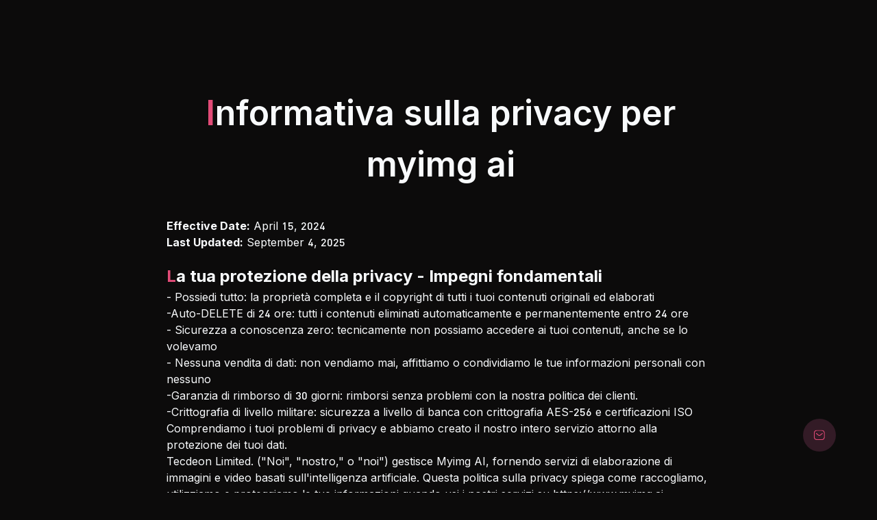

--- FILE ---
content_type: text/html; charset=utf-8
request_url: https://www.myimg.ai/it/privacy-policy
body_size: 22466
content:
<!doctype html><html site="myimg" lang="it"><head><meta charset="utf-8"><meta name="viewport" content="width=device-width,initial-scale=1"><title>Informativa sulla privacy - Myimg AI | Elaborazione di immagini e video sicure AI</title><meta name="description" content="Informativa sulla privacy di MyIMG AI: scopri come proteggiamo i tuoi dati con architettura a conoscenza zero, crittografia di livello militare e delezione automatica 24 ore su 24. Confort GDPR e CCPA."><meta property="og:title" content="Informativa sulla privacy - Myimg AI | Elaborazione di immagini e video sicure AI"><meta property="og:description" content="Informativa sulla privacy di MyIMG AI: scopri come proteggiamo i tuoi dati con architettura a conoscenza zero, crittografia di livello militare e delezione automatica 24 ore su 24. Confort GDPR e CCPA."><meta property="og:type" content="website"><meta property="og:image" content="https://www.myimg.ai"><meta property="og:site_name" content="www.myimg.ai"><meta property="og:url" content="https://www.myimg.ai/it/privacy-policy"><meta versions="versions" content="8c6f9cc71c5c1492eee889a1c1fb755b"><meta name="robots" content="noindex,nofollow"><meta name="mobile-web-app-capable" content="yes"><meta name="apple-mobile-web-app-capable" content="yes"><link rel="icon" type="image/x-icon" href="/favicon.ico"><link rel="apple-touch-icon" href="/favicon.ico"><link rel="preload" as="image" href="/static/logo.webp"><link rel="manifest" href="/app.webmanifest"><script type="99b7c11e40e4cb0c523951a6-text/javascript">((e,t,a,g)=>{e[g]=e[g]||[],e[g].push({"gtm.start":(new Date).getTime(),event:"gtm.js"}),e=t.getElementsByTagName(a)[0],(g=t.createElement(a)).async=!0,g.src="https://www.googletagmanager.com/gtm.js?id=GTM-5H9LRXNX",e.parentNode.insertBefore(g,e)})(window,document,"script","dataLayer")</script><script type="99b7c11e40e4cb0c523951a6-text/javascript">async function supportLocalEditVideo(){return!1}</script><script type="99b7c11e40e4cb0c523951a6-text/javascript">function useCallback(a){a()}</script><link rel="canonical" href="https://www.myimg.ai/it/privacy-policy"><link rel="alternate" hreflang="en" href="https://www.myimg.ai/privacy-policy"><link rel="alternate" hreflang="pt" href="https://www.myimg.ai/pt/privacy-policy"><link rel="alternate" hreflang="es" href="https://www.myimg.ai/es/privacy-policy"><link rel="alternate" hreflang="ru" href="https://www.myimg.ai/ru/privacy-policy"><link rel="alternate" hreflang="fr" href="https://www.myimg.ai/fr/privacy-policy"><link rel="alternate" hreflang="it" href="https://www.myimg.ai/it/privacy-policy"><link rel="alternate" hreflang="nl" href="https://www.myimg.ai/nl/privacy-policy"><link rel="alternate" hreflang="sv" href="https://www.myimg.ai/sv/privacy-policy"><link rel="alternate" hreflang="pl" href="https://www.myimg.ai/pl/privacy-policy"><link rel="alternate" hreflang="da" href="https://www.myimg.ai/da/privacy-policy"><link rel="alternate" hreflang="fi" href="https://www.myimg.ai/fi/privacy-policy"><link rel="alternate" hreflang="no" href="https://www.myimg.ai/no/privacy-policy"><link rel="alternate" hreflang="ja" href="https://www.myimg.ai/ja/privacy-policy"><link rel="alternate" hreflang="de" href="https://www.myimg.ai/de/privacy-policy"><link rel="alternate" hreflang="ar" href="https://www.myimg.ai/ar/privacy-policy"><link rel="alternate" hreflang="hi" href="https://www.myimg.ai/hi/privacy-policy"><link rel="alternate" hreflang="tr" href="https://www.myimg.ai/tr/privacy-policy"><link rel="alternate" hreflang="vi" href="https://www.myimg.ai/vi/privacy-policy"><link rel="alternate" hreflang="id" href="https://www.myimg.ai/id/privacy-policy"><link rel="alternate" hreflang="zh" href="https://www.myimg.ai/zh-tw/privacy-policy"><link rel="alternate" hreflang="ko" href="https://www.myimg.ai/ko/privacy-policy"><link rel="alternate" hreflang="x-default" href="https://www.myimg.ai/privacy-policy"><style>[lazy-element]{content-visibility:hidden}</style><script src="/cdn-cgi/scripts/7d0fa10a/cloudflare-static/rocket-loader.min.js" data-cf-settings="99b7c11e40e4cb0c523951a6-|49"></script><link rel="preload" as="style" href="https://fonts.googleapis.com/css2?family=Inter:wght@100;200;300;400;500;600;700;800&display=swap" onload='useCallback(()=>{this.onload=null,this.rel="stylesheet"})'><script src="/cdn-cgi/scripts/7d0fa10a/cloudflare-static/rocket-loader.min.js" data-cf-settings="99b7c11e40e4cb0c523951a6-|49"></script><link rel="preload" as="style" href="/static/fonts/dinpro/index.css" onload='useCallback(()=>{this.onload=null,this.rel="stylesheet"})'><script type="99b7c11e40e4cb0c523951a6-text/javascript">Object.defineProperty(window,"_API_BASE_URL",{value:"https://api.myimg.ai",writable:!1,configurable:!1}),Object.defineProperties(window,{_LANG_PATH:{value:"/it",writable:!1,configurable:!1},__homeUrl:{value:"https://www.myimg.ai/it",writable:!1,configurable:!1},__loginParams:{value:{url:"/api/account/login".startsWith("http")?"/api/account/login":window._API_BASE_URL+"/api/account/login",website:"myimg",detailUrl:"/api/account/detail".startsWith("http")?"/api/account/detail":window._API_BASE_URL+"/api/account/detail"},writable:!1,configurable:!1}}),window.__mobile=!1,Object.defineProperty(window,"_ANALYTICS_ENDPOINT",{value:"https://weberror.myimg.ai/api/v2/analytics/error/report",writable:!1,configurable:!1})</script><script type="99b7c11e40e4cb0c523951a6-text/javascript">Object.defineProperty(window,"_VIP_PAY_SITE",{value:"https://www.myimg.vip",writable:!1,configurable:!1})</script><script type="99b7c11e40e4cb0c523951a6-text/javascript">function pageActionType(i){if(!i)return window._ACTION_TYPE;"_ACTION_TYPE"in window?window._ACTION_TYPE=i:Object.defineProperty(window,"_ACTION_TYPE",{value:i,writable:!0,configurable:!1})}</script><script type="99b7c11e40e4cb0c523951a6-text/javascript">Object.defineProperty(window,"_userInfo",{value:{get info(){var e=localStorage.getItem("user-info");return e&&JSON.parse(e)||{}},get token(){return localStorage.getItem("user-token")},get promoType(){return this.info.promoType},get promoLeftSeconds(){return"number"!=typeof this.info.promoLeftSeconds?-1:this.info.promoLeftSeconds},get dedicatedPackage(){return this.info.dedicatedPackage||{}},get actionTypeLefts(){return this.info.actionTypeLefts||[]},get mode(){return this.info.mode||void 0},get extra(){return this.info.extra||{}},get isLogin(){return!!this.token},get isGuest(){return"guest"===this.info.platform},get isVip(){var e=this.info.effectiveCycles;return!!(e&&0<e.length)},cycleIs(e){if(!("string"!=typeof e||e.trim().length<1)){var t=this.info.effectiveCycles;if(t&&!(t.length<1))for(var i of t)if(i.includes(e.trim()))return!0}return!1},get isMonthly(){return this.cycleIs("monthly")},get isMiniMonthly(){return this.cycleIs("mini_monthly")},get isYearly(){return this.cycleIs("yearly")},get userId(){return this.info.id},get allowPay(){return!!this.isLogin&&!this.isGuest&&this.token===this.info.userToken},get isSafeMode(){return"safe"===this.mode},get isSwapSensitiveLimited(){return"1"===this.extra.swapSensitiveLimited},get videoCreateMaxDuration(){var e=this.extra.videoCreateMaxDuration?Number(this.extra.videoCreateMaxDuration):1/0;return isNaN(e)?1/0:e}},writable:!1,configurable:!1})</script><script src="/lib/define-error.e56175c6.js" defer="defer" type="99b7c11e40e4cb0c523951a6-text/javascript"></script><script src="/lib/report.4a1c124c.js" type="99b7c11e40e4cb0c523951a6-text/javascript"></script><script type="99b7c11e40e4cb0c523951a6-text/javascript">var loadScriptAsync=(a=>function(n,d){var e=a.get(n);return e||(e=new Promise((e,t)=>{let r=document.createElement("script");r.addEventListener("load",()=>{e(Math.random().toString(16).slice(2))}),r.addEventListener("error",e=>{document.head.removeChild(r),a.delete(n),t(e)}),r.src=n,d&&"object"==typeof d&&Object.keys(d).forEach(e=>{r.setAttribute(e,d[e]||"")}),r.setAttribute("async-load",""),document.head.appendChild(r)}),a.set(n,e)),e})(new Map)</script><link rel="stylesheet" href=""><script async crossorigin="anonymous" src="https://pagead2.googlesyndication.com/pagead/js/adsbygoogle.js?client=ca-pub-9006571691487562" type="99b7c11e40e4cb0c523951a6-text/javascript"></script><link rel="stylesheet" href="/static/myimg/index.1623a587.css"><link rel="stylesheet" href="/static/myimg/button/button.8ff5ecc1.css"><link rel="stylesheet" href="/static/myimg/tag/tag-v1.ce7bfb36.css"><link rel="stylesheet" href="/static/myimg/container/container.fb15545d.css"><link rel="stylesheet" href="/static/myimg/cost-credits/cost-credits-v1.7a300ec7.css"><script src="/cdn-cgi/scripts/7d0fa10a/cloudflare-static/rocket-loader.min.js" data-cf-settings="99b7c11e40e4cb0c523951a6-|49"></script><link rel="preload" as="style" href="/static/myimg/message/message-box-v1.6e5d25c7.css" onload='this.onload=null,this.rel="stylesheet"'><script src="/cdn-cgi/scripts/7d0fa10a/cloudflare-static/rocket-loader.min.js" data-cf-settings="99b7c11e40e4cb0c523951a6-|49"></script><link rel="preload" as="style" href="/static/loading.83e98045.css" onload='this.onload=null,this.rel="stylesheet"'><link rel="stylesheet" href="/static/myimg/clause-v2.2a2b30e4.css"><link rel="stylesheet" href="/static/myimg/header/header.cf6ff7f2.css"><link rel="stylesheet" href="/static/components/dropdown/index.2a29906c.css"><link rel="stylesheet" href="/static/myimg/menu/user-menu/v1.35d9e5a8.css"><link rel="stylesheet" href="/static/myimg/login/v1.9dfca7ea.css"><link rel="stylesheet" href="/static/myimg/menu/mobile-menu/v1.9f3e3c0a.css"><link rel="stylesheet" href="/static/myimg/foo-view/foo-view-v1.f1f3dea0.css"><link rel="stylesheet" href="/static/feedback-bubble.a50650d6.css"><link rel="stylesheet" href="/static/myimg/footer/footer-v2.5a6ca19f.css"><style id="theme-color-config">:root{--site-theme-color:#e24b77;--border-radius:0.95rem;--padding:1rem;--background-color:linear-gradient(135deg, rgba(15,23,42,1) 15%, rgba(30,41,59,1) 80%);--background-color-regular:#334155;--color:#f8fafc;--color-light:#94a3b8;--color-danger:#f56c6c;--color-info:#909399;--color-attentioncontent:#e28c04;--color-light-1:#dedfe0;--header-bgcolor:rgba(15, 23, 42, .6);--header-item-color:var(--color);--header-nav-item-hover:rgba(29, 112, 246, 0.1);--header-nav-hover-color:var(--site-theme-color);--primary-button-color:#FFFFFF;--primary-button-bgcolor:linear-gradient(to right, #2563eb, #60a5fa);--primary-button-disabled-bgcolor:#4f8cef;--primary-button-hover-bgcolor:linear-gradient(to right, #1d4ed8, #3b82f6);--invite-credits-bgcolor:#e0ecff;--left-right-bgcolor:var(--background-color-regular);--left-right-after-bgcolor:transparent;--left-right-title-color:var(--color);--left-right-desc-color:var(--color-light);--upload-action-border-color:var(--site-theme-color);--upload-action-bg-bgcolor:transparent;--faq-item-bgcolor:rgba(15,23,42,.3);--faq-item-title-color:var(--color);--faq-item-desc-color:var(--color-info);--footer-bgcolor:var(--background-color-regular);--footer-title-color:var(--color);--footer-item-color:var(--color-light);--backtop-color:var(--color);--backtop-bgcolor:var(--background-color-regular);--backtop-box-shadow:0 0 rgba(0,0,0,0),0 0 rgba(0,0,0,0),0 10px 15px -3px rgba(0,0,0,.1),0 4px 6px -4px rgba(0,0,0,.1);--blog-title-color:var(--color);--blog-time-color:var(--color);--blog-intro-color:var(--color);--user-review-content-color:var(--color);--user-review-user-color:var(--color);--selection-color:#fff;--selection-bgcolor:var(--site-theme-color);--user-detail-bgcolor:var(--background-color-regular);--user-detail-title-color:var(--color);--user-detail-tabel-title-color:var(--color);--pricing-box-shadow:0 0 12px #e5e5e5;--pricing-color:var(--color);--pricing-tag-color:#FFFFFF;--how-to-item-bgcolor:var(--background-color-regular);--how-to-item-box-shadow:0 1.3rem 1.9rem -0.63rem #1d49801a;--how-to-item-border:none;--how-to-item-content-bgcolor:var(--background-color);--how-to-item-title-color:var(--color);--how-to-item-desc-color:var(--color-light);--how-to-item-step-color:var(--site-theme-color);--feature-item-title-color:var(--color);--feature-item-desc-color:var(--color-light);--loading-detail-step-title-color:#1d6ff6;--loading-detail-step-color:#1d6ff6;--loading-detail-step-bgcolor:rgba(29, 111, 246, 0.3);--text-to-image-action-preview-card-bgcolor:#FFFFFF;--text-to-image-action-card-bgcolor:#FFFFFF;--text-to-image-textarea-border-color:var(--site-theme-color);--text-to-image-action-options-color:#000000;--text-to-image-action-options-item-hover-bgcolor:#cbdfff;--text-to-image-action-options-item-active-border-color:var(--site-theme-color);--text-to-image-action-options-item-active-bgcolor:var(--text-to-image-action-options-item-hover-bgcolor);--text-to-image-action-previce-icon-color:#9DA2AD;--sales-promotion-title-upto-bgimage:linear-gradient(to right, #2563eb, #60a5fa);--sales-promotion-text-title-bgimage:linear-gradient(to right, #2563eb, #60a5fa);--sales-promotion-title-discount-bgimage:linear-gradient(to right, #2563eb, #60a5fa);--sales-promotion-title-off-bgimage:var(--sales-promotion-title-upto-bgimage);--sales-promotion-grab-the-deal-color:var(--primary-button-color);--sales-promotion-grab-the-deal-bg:linear-gradient(to right, #2563eb, #60a5fa);--sales-promotion-anchor-bg:#cee4ff;--sales-promotion-anchor-link-color:#FFFFFF;--sales-promotion-anchor-box-shadow:0 0 12px 0 #dadada;--countdown-item-bgcolor:#ffffff;--countdown-item-hr-color:#e2e2e2;--countdown-item-mask-bgcolor:#f7f7f7;--countdown-item-figure-color:var(--site-theme-color);--countdown-unit-color:#000000;--hot-features-ai-tag-bgimage:linear-gradient(to top, #b224ef 0%, #7579ff 100%);--mi-pricing-benefit-title-color:var(--color);--mi-pricing-plan-border-color:rgba(0,0,0,0)}</style><script id="__I18N_DATA__" type="application/json">{"videoRecognizing":"Elaborazione analisi video...","imageRecognizing":"Elaborazione dell'analisi dell'immagine...","uploading":"Caricamento in corso...","swapping":"Elaborazione dello scambio volto AI...","addYourFaceToSwap":"Aggiungi il tuo volto per lo scambio","noFaceRecognized":"Nessun volto riconosciuto.","consumedCreditsTip":"Costerà - crediti.","takeSecondsToComplete":"Tempo di elaborazione stimato: - secondi","insufficient_credits":"Crediti insufficienti per eseguire questa azione","subscribe_to_unlock_unlimited_access":"Iscriviti per sbloccare l'accesso illimitato","notNow":"Non adesso","subscribe_now":"Iscriviti ora","goto":"Vaia","confirm":"Confermare","cancel":"Cancellare","serverError":"Troppi utenti in questo momento. Per favore riprova presto.","error_code_100":"Attendi: hai attività ancora in corso.","error_code_1002":"Gli account gratuiti sono limitati a video di 30 secondi","error_code_1003":"Il piano mensile è limitato a video di 60 secondi","error_code_1004":"Il video deve essere inferiore a 120 secondi","error_code_1005":"Gli account gratuiti possono eseguire lo scambio multi-faccia una volta","error_code_1006":"La prova gratuita per questa funzionalità è scaduta","error_code_1007":"Il piano mensile è limitato a 30 swap illimitati","error_code_1008":"Carica un video in un formato supportato","error_code_1009":"Assicurati che il viso sia chiaramente visibile nel video","error_code_1010":"La risoluzione video deve essere compresa tra 320×320 e 1920×1920 pixel","error_code_1011":"Formati supportati: PNG, JPG, JPEG","error_code_1012":"Assicurati che il viso sia chiaramente visibile nell'immagine","error_code_1013":"La risoluzione dell'immagine deve essere compresa tra 128×128 e 4000×4000 pixel","error_code_1014":"Prova lo scambio illimitato di volti per funzionalità avanzate","error_code_1020_title":"Sblocca funzionalità premium","error_code_1020":"Scambi illimitati, video più lunghi, nessuna attesa","error_code_1015":"La larghezza o l'altezza del video non può superare i 1280 px.","error_code_1016":"La larghezza o l'altezza del video non può superare i 1920 px.","error_code_1101":"Gli utenti gratuiti possono utilizzare questa funzionalità solo una volta. Ottieni premio.","error_code_1102":"Per ottenere risultati ottimali, utilizzare immagini comprese tra 50×50 e 2000×2000 pixel","error_code_1103":"Potrebbe piacerti anche il nostro scambio illimitato di volti","error_code_1201":"Hai utilizzato la tua prova gratuita. Esegui ora l'upgrade per continuare a utilizzare le nostre funzionalità premium con accesso illimitato.","error_code_1301":"Hai utilizzato la tua prova gratuita. Esegui ora l'upgrade per continuare a utilizzare le nostre funzionalità premium con accesso illimitato.","error_code_1401":"La GIF deve essere inferiore a 120 secondi","error_code_1402":"Gli utenti gratuiti possono utilizzare questa funzionalità solo una volta. Ottieni premio.","error_code_1802_title":"Aggiornamento richiesto","error_code_1802":"Video AI finiti: richiedono un piano più alto.","error_no_face_recognized":"Per favore cambia il video e riprova","error_no_face_recognized_image":"Per favore cambia l'immagine e riprova","error_avatar_no_face_recognized":"L'avatar non soddisfa i requisiti. Per favore prova un'altra immagine","use_unlimited_face_swap_function":"Prova a utilizzare la funzione di scambio volto illimitato.","something_went_wrong_we_recommend_trying_again":"Troppi utenti in questo momento. Per favore riprova presto.","processing_incomplete":"Elaborazione incompleta","upgrade":"Aggiornamento","content_limit":"Limite di contenuto","unable_to_process":"Impossibile elaborare","sensitive_content":"Questo contenuto non può essere elaborato poiché potrebbe violare i nostri Termini di servizio. Prova contenuti diversi.","image_size_requirements":"Requisiti relativi alle dimensioni dell'immagine","try_our_unlimited_face_swap_for_unrestricted_access":"Prova il nostro scambio di volti illimitato per un accesso illimitato","use_unlimited_swap":"Usa lo scambio illimitato","video_length_limit":"Limite di lunghezza del video","upgrade_to_yearly":"Aggiornamento annuale","got_it":"Fatto","multi_face_limit":"Limite multifaccia","get_premium":"Ottieni Premium","maybe_later":"Forse più tardi","feature_limit":"Limite di funzionalità","monthly_usage_limit":"Limite di utilizzo mensile","invalid_video_format":"Formato video non valido","no_face_detected":"Nessun volto rilevato","try_another_video":"Prova un altro video","try_another":"Provane un altro","invite_title":"Condividi e guadagna insieme","invite_desc":"Ottieni 90 crediti gratuiti per te e i tuoi amici quando condividi Myimg.ai","invite_hint":"Condividi il tuo collegamento","invite_copy":"Copia","video_size_requirements":"Requisiti relativi alle dimensioni del video","invalid_image_format":"Formato immagine non valido","feature_notice":"Avviso sulle funzionalità","generating":"Generazione","subtitle_removing":"Rimozione","remove":"Rimuovere","enhancing":"Migliorare","free_trial_limit_reached":"Limite della prova gratuita raggiunto","duration_limit":"Limite di durata","download":"Scaricamento","download_hd":"Scarica HD","before":"Prima","after":"Dopo","discard_this_result":"Eliminare questo risultato?","this_action_cannot_be_undone_are_you_sure":"Questa azione non può essere annullata. Sei sicuro?","discard":"Scartare","g_multiple_face_swap":"Scambio di più volti","g_free_unlimited_video_face_swap":"Scambio video illimitato di volti","free":"Gratuita","limited_free_offer":"Offerta gratuita limitata","free_times_left":"Gratuito - tempo rimasto","free_seconds_left":"Gratuito: secondi rimasti","g_image_cartoon":"Immagine del fumetto","g_ghibli":"Generatore di intelligenza artificiale in stile Ghibli","g_face_swap_porn":"Scambio di volti video","g_undress_ai":"Spoglia l'IA","undressing":"Spogliarsi...","undress_loading_desc":"Per favore aspetta, finirà tra 10 secondi.","undress_duration_limit":"Limite attuale: - secondi per spogliarsi","sign_in_banner":{},"paid_confirm_dialog":{},"_t2i_placeholder":{"t2i_placeholder_anime":"Descrivi la scena o il personaggio in stile anime. \nUna ragazza in uniforme scolastica sta sotto un albero di ciliegio in fiore, con i suoi lunghi capelli neri mossi dalla brezza, con uno sfondo urbano al tramonto.","t2i_placeholder_cartoon":"Descrivi l'immagine in stile cartone animato. \nUn vivace coniglio rosa che indossa occhiali da sole, mentre va in skateboard attraverso un parco cittadino pieno di fiori che sbocciano.","t2i_placeholder_id_photo":"Descrivi le funzionalità della fototessera di cui hai bisogno. \nUn uomo con una camicia bianca formale, con un sorriso amichevole, di circa 30 anni, su uno sfondo grigio scuro, primo piano della testa, adatto per un curriculum o un passaporto.","t2i_placeholder_cyberpunk":"Descrivi la scena in stile cyberpunk. \nUna hacker con occhiali high-tech, in piedi su una strada illuminata al neon in una città futuristica, con gigantesche pubblicità olografiche e veicoli volanti sullo sfondo.","t2i_placeholder_photorealistic":"Descrivi l'immagine realistica in stile fotografico. \nUn Labrador dorato che corre attraverso un prato illuminato dal sole, la sua pelliccia dettagliata e chiaramente visibile, con una lussureggiante foresta verde sullo sfondo.","t2i_placeholder_fantasy":"Descrivi la scena in stile fantasy. \nUn antico castello fluttua alto tra le nuvole, con cascate arcobaleno che si riversano come luce liquida. In lontananza, una foresta mistica avvolta in un bagliore etereo, che incanta l'intero paesaggio","t2i_placeholder_watercolor":"Descrivi l'immagine in stile acquerello. \nUna serena casetta di campagna vicino a un campo di girasoli, dipinta con toni delicati, con pennellate morbide e naturali e la bellezza trasparente dell'acquerello.","t2i_placeholder_pop_art":"Descrivi l'immagine in stile pop art. \nUn ritratto ravvicinato di una donna, caratterizzato da vivaci blocchi di colore rosso, giallo e blu, contorni neri decisi e ombreggiature a punti, nell'iconico stile Lichtenstein.","t2i_placeholder_pixel_art":"Descrivi l'immagine in stile pixel art. \nUn guerriero spaziale retrò a 8 bit posa su un pianeta alieno, circondato da stelle e pianeti distanti, creato con una tavolozza di colori minimalista e blocchi pixelati definiti.","t2i_placeholder_oil_painting":"Descrivi l'immagine in stile pittura a olio. \nUna classica natura morta con un cesto di frutta, un vaso antico e un tessuto di seta, con ricchi strati di colore, trame intricate e un forte contrasto luce-ombra.","t2i_placeholder_default":"Descrivi l'immagine che desideri generare. \nUn rilassante tramonto sulla spiaggia, dove la luce dorata danza sulle onde, piccole barche all'orizzonte e un cielo che passa dalle tonalità dell'arancio al viola.","t2i_placeholder_ghibli":"Descrivi la scena in stile Ghibli. \nUna ragazza si trova su una collina verde lussureggiante, guardando una piccola città, con soffici nuvole bianche nel cielo blu, e il vento agita le onde attraverso l'erba."},"dedicated_package":{"header":{},"body":{"title":{},"list":{}}},"pricing_benefits_valid":{},"credit_card_dialog":{"form":{},"detail":{},"secure":{}},"paid_code":{},"paid_dialog":{"button":{}},"confirm_crypto_wallet_dialog":{"tabs":{},"left":{},"moonpay":{"adv":[null,null,null]},"transak":{"adv":[null,null,null]},"ramp":{"adv":[null,null,null]},"payment":{"feat":[null,null,null]}},"moonpay_dialog":{"tabs":{},"how_to_payment_step":[{},{},{},{},{}],"payment":{"label":[null,null,null],"card":[{"list":[null,null,null,null]},{"list":[null,null]}]}},"_pricing":{"benefit":{"super_yearly":{"values":[null,null,null,null]},"yearly":{"values":[null,null,null,null,null]},"monthly":{"values":[null,null,null,null]},"mini_monthly":{"values":[null,null,null,null]},"free":{"values":[null,null,null]}},"billed":{},"desc":{},"title":{"free":"Gratuita"}}}</script><script type="99b7c11e40e4cb0c523951a6-text/javascript">Object.defineProperty(window,"_FEAT_OPTIONS",{value:{enableAnonymousLogin:!0,enableGuestMode:!1,enableLocalVideoEdit:!1,enableNewLoginStyle:!0,enableLoginPage:!1,enableServerTabs:!0,enableInvite:!1},writable:!1,configurable:!1})</script></head><body><noscript><iframe src="https://www.googletagmanager.com/ns.html?id=GTM-5H9LRXNX" height="0" width="0" style="display:none;visibility:hidden"></iframe></noscript><main id="root"><section class="section-container"><div class="clause-box"><div class="headline"><h1>Informativa sulla privacy per myimg ai</h1></div><div class="date"><div class="date__item"><strong>Effective Date:</strong> <span>April 15, 2024</span></div><div class="date__item"><strong>Last Updated:</strong> <span>September 4, 2025</span></div></div><div class="list-box"><div class="list-item"><h2>La tua protezione della privacy - Impegni fondamentali</h2><p>- Possiedi tutto: la proprietà completa e il copyright di tutti i tuoi contenuti originali ed elaborati<br>-Auto-DELETE di 24 ore: tutti i contenuti eliminati automaticamente e permanentemente entro 24 ore<br>- Sicurezza a conoscenza zero: tecnicamente non possiamo accedere ai tuoi contenuti, anche se lo volevamo<br>- Nessuna vendita di dati: non vendiamo mai, affittiamo o condividiamo le tue informazioni personali con nessuno<br>-Garanzia di rimborso di 30 giorni: rimborsi senza problemi con la nostra politica dei clienti.<br>-Crittografia di livello militare: sicurezza a livello di banca con crittografia AES-256 e certificazioni ISO</p><p>Comprendiamo i tuoi problemi di privacy e abbiamo creato il nostro intero servizio attorno alla protezione dei tuoi dati.</p><p>Tecdeon Limited. ("Noi", "nostro," o "noi") gestisce Myimg AI, fornendo servizi di elaborazione di immagini e video basati sull'intelligenza artificiale. Questa politica sulla privacy spiega come raccogliamo, utilizziamo e proteggiamo le tue informazioni quando usi i nostri servizi su https://www.myimg.ai.</p></div><div class="list-item"><h2>1. Raccolta e utilizzo delle informazioni</h2><p>1.1 Opzioni di accesso flessibile<br>Metodi di accesso multipli: Myimg AI offre due modi per utilizzare i nostri servizi:<br>- Accesso agli ospiti: prova i nostri strumenti AI senza creare un account - perfetto per prove rapide<br>- Accesso di Google Oauth: accedi per funzionalità migliorate, gestione del credito e cronologia di elaborazione</p><p>1.2 Autenticazione di Google OAuth (opzionale)<br>Quando scegli di accedere utilizzando Google Oauth, Google (non noi) raccoglie e ci fornisce informazioni limitate dal tuo account Google:<br>- Indirizzo e -mail (per l'identificazione dell'account)<br>- Nome e immagine del profilo (se disponibile nel tuo profilo Google)<br>- Identificatore utente di Google univoco<br>IMPORTANTE: riceviamo queste informazioni solo dopo aver concesso esplicitamente l'autorizzazione tramite il flusso di autorizzazione di Google. La raccolta dei dati di Google è regolata dalla politica sulla privacy di Google, non dalla nostra.</p><p>1.3 Contenuto che carichi<br>- Immagini e video: file che carichi per l'elaborazione dell'intelligenza artificiale<br>- Preferenze di elaborazione: impostazioni e parametri scelti<br>- Contenuto generato: risultati elaborati dall'IA<br>Proprietà: mantieni la piena proprietà e il copyright di tutti i contenuti originali ed elaborati. Non rivendichiamo diritti di proprietà sui tuoi contenuti.</p><p>1.4 Informazioni tecniche<br>- Indirizzo IP e informazioni sul dispositivo<br>- Tipo di browser e analisi dell'utilizzo<br>- Registri di prestazioni ed errori</p></div><div class="list-item"><h2>2. Elaborazione e archiviazione dei dati</h2><p>2.1 Localizzazione dei dati intelligenti<br>- Routing geografico automatico: il nostro sistema instrada automaticamente i dati al data center sicuro più vicino in base alla posizione<br>- Elaborazione regionale: i dati degli utenti europei rimangono nei data center dell'UE, i processi di dati degli utenti statunitensi nelle strutture statunitensi<br>- Prestazioni ottimizzate: l'elaborazione locale riduce la latenza e garantisce risultati più rapidi<br>- L'elaborazione si verifica sull'infrastruttura AWS sicura con l'ottimizzazione della rete globale di CloudFlare</p><p>2.2 Architettura a conoscenza zero e sicurezza di livello militare<br>Abbiamo progettato il nostro sistema in modo da non poter accedere ai tuoi contenuti anche se volessimo:<br>Elaborazione a conoscenza zero:<br>- Il contenuto viene crittografato immediatamente dopo il caricamento utilizzando le chiavi della sessione<br>- L'elaborazione dell'intelligenza artificiale si verifica in contenitori isolati e crittografati<br>- Il nostro personale non può visualizzare, accedere o recuperare i tuoi contenuti<br>- Tutta l'elaborazione avviene automaticamente senza intervento umano<br>Sicurezza di livello militare:<br>- Crittografia AES-256 per i dati a riposo<br>- crittografia TLS 1.3 per i dati in transito<br>- SOC 2 Infrastruttura conforme di tipo II tramite AWS<br>- Autenticazione a più fattori e controlli di accesso<br>- Audit di sicurezza di terze parti condotti trimestralmente da aziende indipendenti<br>- Data center certificati ISO 27001</p><p>2.3 Eliminazione automatica dei dati<br>- Contenuto caricato: eliminato automaticamente e permanente entro 24 ore dall'elaborazione<br>- Contenuto elaborato: disponibile per il download per 24 ore, quindi eliminato permanentemente<br>- IMPORTANTE: scarica prontamente i contenuti elaborati in quanto non possiamo recuperare i file eliminati</p></div><div class="list-item"><h2>3. Nessuna politica di archiviazione dei contenuti</h2><p>Non archiviamo i tuoi contenuti: né i tuoi caricamenti originali né i risultati elaborati sono archiviati permanentemente sui nostri sistemi. Tutto il contenuto viene eliminato automaticamente dopo i periodi di conservazione specificati per la sicurezza e la protezione della privacy.</p></div><div class="list-item"><h2>4. Condivisione dei dati e terze parti</h2><p>4.1 Non vendiamo i tuoi dati<br>Non vendiamo mai, affittiamo o scambiamo le tue informazioni personali a terzi.</p><p>4.2 fornitori di servizi essenziali<br>Condividiamo i dati solo con partner di fiducia che ci aiutano a gestire il nostro servizio:<br>- AWS: infrastruttura e elaborazione cloud (data center USA/UE)<br>- Cloudflare: consegna e sicurezza dei contenuti<br>- Processori di pagamento: elaborazione sicura delle transazioni (non archiviamo i dettagli di pagamento)</p><p>4.3 Requisiti legali<br>Potremmo divulgare informazioni solo quando richiesto dalla legge, dall'ordine del tribunale o per proteggere i nostri diritti e sicurezza.</p></div><div class="list-item"><h2>5. Trasferimenti di dati internazionali</h2><p>I tuoi dati possono essere elaborati negli Stati Uniti e nell'Unione europea attraverso la nostra infrastruttura AWS. Garantiamo una protezione adeguata attraverso:<br>- Conformance di tipo II SOC 2 di AWS<br>- clausole contrattuali standard (SCC) per trasferimenti di dati UE<br>- Accordi di elaborazione dei dati conformi al GDPR</p></div><div class="list-item"><h2>6. I tuoi diritti ai sensi del GDPR e CCPA</h2><p>6.1 Accesso e controllo<br>- Accesso: richiedi una copia dei tuoi dati personali<br>- Correzione: aggiornare o correggere informazioni imprecise<br>- Eliminazione: richiedi eliminazione permanente dei dati<br>- Portabilità: esporta i tuoi dati in un formato strutturato<br>- Restrizione: limita il modo in cui elaboriamo i tuoi dati</p><p>6.2 Esercizio dei tuoi diritti<br>Contattaci all'indirizzo <a href="/cdn-cgi/l/email-protection" class="__cf_email__" data-cfemail="d1a2a4a1a1bea3a591bca8b8bcb6ffb0b8">[email&#160;protected]</a> per esercitare uno di questi diritti. Risponderemo entro 30 giorni come richiesto dalla legge.</p><p>6.3 Officer di protezione dei dati<br>Per le richieste relative al GDPR, contattare il nostro responsabile della protezione dei dati all'indirizzo <a href="/cdn-cgi/l/email-protection" class="__cf_email__" data-cfemail="0c7f797c7c637e784c617565616b226d65">[email&#160;protected]</a>.</p></div><div class="list-item"><h2>7. Cookie e monitoraggio</h2><p>Usiamo solo biscotti minimi ed essenziali:<br>- Cookie di autenticazione per sessioni di accesso<br>- Cookie di preferenza per le impostazioni dell'utente<br>- Cookie di sicurezza per la prevenzione delle frodi<br>Non utilizziamo i cookie pubblicitari o di monitoraggio. Puoi disabilitare i cookie nel browser, sebbene ciò possa influire sulla funzionalità di servizio.</p></div><div class="list-item"><h2>8. Requisiti di età</h2><p>Il nostro servizio è limitato agli utenti di età pari o superiore a 18 anni. Non raccogliamo consapevolmente informazioni dai minori. Se ritieni che un minore ci abbia fornito informazioni personali, contattaci immediatamente all'indirizzo <a href="/cdn-cgi/l/email-protection" class="__cf_email__" data-cfemail="25565055554a575165485c4c48420b444c">[email&#160;protected]</a>.</p></div><div class="list-item"><h2>9. California Privacy Rights (CCPA)</h2><p>I residenti della California hanno ulteriori diritti:<br>- Diritto di sapere quali informazioni personali vengono raccolte<br>- Diritto di eliminare le informazioni personali<br>- Diritto di rinunciare alla vendita (non vendiamo dati)<br>- Diritto al non discriminazione per l'esercizio dei diritti alla privacy</p></div><div class="list-item"><h2>10. Notifica di violazione dei dati</h2><p>Nell'improbabile evento di una violazione dei dati, lo faremo:<br>- avvisare gli utenti interessati entro 72 ore<br>- Segnala alle autorità pertinenti come richiesto<br>- Fornire informazioni chiare sull'incidente e sulla nostra risposta</p></div><div class="list-item"><h2>11. Audit e certificazioni di sicurezza</h2><p>11.1 Verifica di sicurezza indipendente<br>- Audit di sicurezza trimestrale di terze parti da parte di società di sicurezza informatica certificata<br>- Test di penetrazione annuale per identificare e affrontare le vulnerabilità<br>- SoC 2 Conformità di tipo II verificata da revisori indipendenti<br>- Certificazione ISO 27001 per la gestione della sicurezza delle informazioni</p><p>11.2 Monitoraggio continuo<br>- Rilevamento e risposta delle minacce automatizzate 24/7<br>- Monitoraggio della sicurezza in tempo reale in tutti i sistemi<br>- Protocolli di risposta incidenti immediati<br>- Aggiornamenti e patch di sicurezza regolari</p></div><div class="list-item"><h2>12. Privacy per progettazione</h2><p>Abbiamo creato la protezione della privacy nella nostra architettura principale:<br>- Elaborazione a conoscenza zero - Non possiamo accedere ai tuoi contenuti<br>- raccolta minima dei dati (solo ciò che è necessario)<br>- Eliminazione automatica dei dati entro 24 ore<br>-Crittografia end-to-end durante la pipeline di elaborazione<br>- Localizzazione dei dati geografici per una conformità ottimale sulla privacy</p></div><div class="list-item"><h2>13. Modifiche a questa politica</h2><p>Potremmo aggiornare questa politica sulla privacy per riflettere le modifiche nelle nostre pratiche o requisiti legali. Ti avviseremo di cambiamenti significativi da:<br>- Notifica e -mail agli utenti registrati<br>- Avviso di spicco sul nostro sito Web<br>- Data "Ultima modificata" aggiornata<br>L'uso continuativo dopo le modifiche costituisce l'accettazione della politica aggiornata.</p></div><div class="list-item"><h2>14. Domande frequenti</h2><div><h3>Quanto tempo sono archiviati i miei contenuti sui tuoi server?</h3><p>Tutto il contenuto caricato ed elaborato viene eliminato automaticamente e permanentemente entro 24 ore. Non possiamo recuperare i file eliminati, quindi scarica prontamente i risultati.</p></div><div><h3>Il tuo personale può accedere alle mie immagini o video caricati?</h3><p>No. La nostra architettura a conoscenza zero impedisce tecnicamente a qualsiasi membro del personale umano di visualizzare, accedere o scaricare i tuoi contenuti, anche se lo desideravano.</p></div><div><h3>Vendi i miei dati personali a terzi?</h3><p>Mai. Non vendiamo, affittiamo o scambiamo le tue informazioni personali con nessuno. Lavoriamo solo con fornitori di servizi essenziali come AWS e processori di pagamento.</p></div><div><h3>Come posso richiedere un rimborso?</h3><p>Contatta <a href="/cdn-cgi/l/email-protection" class="__cf_email__" data-cfemail="d5a6a0a5a5baa7a195b8acbcb8b2fbb4bc">[email&#160;protected]</a> entro 30 giorni dall'acquisto se hai utilizzato meno dell'80% dei tuoi crediti. Offriamo rimborsi senza domande senza domande nell'ambito della nostra politica dei clienti.</p></div><div><h3>Quali diritti ho sui miei dati sotto il GDPR?</h3><p>Hai il diritto di accedere, correggere, eliminare, limitare l'elaborazione ed esportare i tuoi dati. Contatta <a href="/cdn-cgi/l/email-protection" class="__cf_email__" data-cfemail="02717772726d7076426f7b6b6f652c636b">[email&#160;protected]</a> per esercitare questi diritti: rispondiamo entro 30 giorni.</p></div></div><div class="list-item"><h2>15. Informazioni di contatto</h2><p>Tecdeon Limited.<br>- Email: <a href="/cdn-cgi/l/email-protection" class="__cf_email__" data-cfemail="c5b6b0b5b5aab7b185a8bcaca8a2eba4ac">[email&#160;protected]</a><br>- Sito web: https://www.myimg.ai<br>Per domande relative alla privacy o per esercitare i tuoi diritti, ti preghiamo di contattarci all'indirizzo <a href="/cdn-cgi/l/email-protection" class="__cf_email__" data-cfemail="85f6f0f5f5eaf7f1c5e8fcece8e2abe4ec">[email&#160;protected]</a>.</p></div><div class="list-item"><h2>16. Framework giuridico</h2><p>Questa politica sulla privacy è conforme a:<br>- Regolamento generale sulla protezione dei dati (GDPR)<br>- California Consumer Privacy Act (CCPA)<br>- Dati personali (privacy) Ordinanza (PDPO) di Hong Kong<br>- Altre normative sulla privacy internazionale applicabili</p></div></div><hr><p>La tua privacy è fondamentale per il nostro servizio. Usando Myimg AI, riconosci di aver letto e compreso questa politica sulla privacy.</p></div></section></main><header class="my-header"><button id="nav-select-toggle" class="my-button my-hamburger-menu"><svg width="20" height="20" viewBox="0 0 24 24" fill="none" xmlns="http://www.w3.org/2000/svg"><path id="Vector" d="M4.5 5L19.5 5" stroke="white" stroke-width="1.5" stroke-linecap="round"/><path id="Vector_2" d="M4.5 12L19.5 12" stroke="white" stroke-width="1.5" stroke-linecap="round"/><path id="Vector_3" d="M4.5 19L19.5 19" stroke="white" stroke-width="1.5" stroke-linecap="round"/></svg></button><nav class="my-nav"><a class="my-logo" href="/it"><img src="/static/logo.webp" alt="myimg.ai" title="myimg.ai"></a><div class="sf-dropdown"><a id="parent-tag-undress-ai" href="/it/undress-ai" class="my-nav__item sf-dropdown__toggle" tabindex="0"><span>Spoglia l'IA</span></a><div class="sf-dropdown-scroll my-nav-menus my-col my-col--1"><div class="sf-dropdown-menu"><ul class="my-nav-menu"><li class="my-nav-menu__item__wrapper"><a class="sf-dropdown-menu__item my-nav-menu__item" href="/it/undress-ai" data-parent="parent-tag-undress-ai"><div class="my-nav-menu__item--left"><img lazy-loading="/static/image/header-nav/undress-ai.webp" alt="Spoglia l'IA"></div><div class="my-nav-menu__item--right"><div class="my-nav-menu__item__header"><span class="my-nav-menu__item__title">Spoglia l'IA</span><div class="my-nav-menu-item__tags"><div class="my-tag my-tag--hot"></div></div></div><div class="my-nav-menu__item__body"><p class="my-nav-menu__item__desc">Spoglia chiunque in pochi secondi con un clic</p></div></div></a></li><li class="my-nav-menu__item__wrapper"><a class="sf-dropdown-menu__item my-nav-menu__item" href="/it/ai-clothes-remover" data-parent="parent-tag-undress-ai"><div class="my-nav-menu__item--left"><img lazy-loading="/static/image/header-nav/ai-clothes-remover.webp" alt="Dispositivo di rimozione dei vestiti AI"></div><div class="my-nav-menu__item--right"><div class="my-nav-menu__item__header"><span class="my-nav-menu__item__title">Dispositivo di rimozione dei vestiti AI</span></div><div class="my-nav-menu__item__body"><p class="my-nav-menu__item__desc">Rimuovi istantaneamente i vestiti dalle foto</p></div></div></a></li><li class="my-nav-menu__item__wrapper"><a class="sf-dropdown-menu__item my-nav-menu__item" href="/it/clothoff-ai" data-parent="parent-tag-undress-ai"><div class="my-nav-menu__item--left"><img lazy-loading="/static/image/header-nav/clothoff-ai.webp" alt="Clothoff AI"></div><div class="my-nav-menu__item--right"><div class="my-nav-menu__item__header"><span class="my-nav-menu__item__title">Clothoff AI</span></div><div class="my-nav-menu__item__body"><p class="my-nav-menu__item__desc">Togli i vestiti dalle foto</p></div></div></a></li><li class="my-nav-menu__item__wrapper"><a class="sf-dropdown-menu__item my-nav-menu__item" href="/it/deepnude-ai" data-parent="parent-tag-undress-ai"><div class="my-nav-menu__item--left"><img lazy-loading="/static/image/header-nav/deepnude-ai.webp" alt="IA del nudo profondo"></div><div class="my-nav-menu__item--right"><div class="my-nav-menu__item__header"><span class="my-nav-menu__item__title">IA del nudo profondo</span></div><div class="my-nav-menu__item__body"><p class="my-nav-menu__item__desc">Trasforma le foto in nudi in pochi secondi</p></div></div></a></li></ul></div></div></div><div class="sf-dropdown"><a id="parent-tag-funny" href="/it/face-swap-porn" class="my-nav__item sf-dropdown__toggle" tabindex="0"><span>Divertente</span></a><div class="sf-dropdown-scroll my-nav-menus my-col my-col--2"><div class="sf-dropdown-menu"><ul class="my-nav-menu"><li class="my-nav-menu__item__wrapper"><a class="sf-dropdown-menu__item my-nav-menu__item" href="/it/face-swap-porn" data-parent="parent-tag-funny"><div class="my-nav-menu__item--left"><img lazy-loading="/static/image/header-nav/face-swap-porn.webp" alt="Scambio di volti video"></div><div class="my-nav-menu__item--right"><div class="my-nav-menu__item__header"><span class="my-nav-menu__item__title">Scambio di volti video</span><div class="my-nav-menu-item__tags"><div class="my-tag my-tag--hot"></div></div></div><div class="my-nav-menu__item__body"><p class="my-nav-menu__item__desc">Carica un video e scambia volto</p></div></div></a></li><li class="my-nav-menu__item__wrapper"><a class="sf-dropdown-menu__item my-nav-menu__item" href="/it/photo-face-swap" data-parent="parent-tag-funny"><div class="my-nav-menu__item--left"><img lazy-loading="/static/image/header-nav/photo-face-swap.webp" alt="Scambio di volti di foto"></div><div class="my-nav-menu__item--right"><div class="my-nav-menu__item__header"><span class="my-nav-menu__item__title">Scambio di volti di foto</span></div><div class="my-nav-menu__item__body"><p class="my-nav-menu__item__desc">Carica una foto e scambia volto</p></div></div></a></li><li class="my-nav-menu__item__wrapper"><a class="sf-dropdown-menu__item my-nav-menu__item" href="/it/ai-dance" data-parent="parent-tag-funny"><div class="my-nav-menu__item--left"><img lazy-loading="/static/image/header-nav/ai-dance.webp" alt="Danza dell'IA"></div><div class="my-nav-menu__item--right"><div class="my-nav-menu__item__header"><span class="my-nav-menu__item__title">Danza dell'IA</span></div><div class="my-nav-menu__item__body"><p class="my-nav-menu__item__desc">Fai ballare chiunque con un clic</p></div></div></a></li><li class="my-nav-menu__item__wrapper"><a class="sf-dropdown-menu__item my-nav-menu__item" href="/it/strip-tease" data-parent="parent-tag-funny"><div class="my-nav-menu__item--left"><img lazy-loading="/static/image/header-nav/strip-tease.webp" alt="Generatore di strip tease"></div><div class="my-nav-menu__item--right"><div class="my-nav-menu__item__header"><span class="my-nav-menu__item__title">Generatore di strip tease</span></div><div class="my-nav-menu__item__body"><p class="my-nav-menu__item__desc">Crea video di spogliarello seducenti e a combustione lenta</p></div></div></a></li><li class="my-nav-menu__item__wrapper"><a class="sf-dropdown-menu__item my-nav-menu__item" href="/it/nsfw-anime-ai-generator" data-parent="parent-tag-funny"><div class="my-nav-menu__item--left"><img lazy-loading="/static/image/header-nav/nsfw-anime-ai-generator.webp" alt="Generatore di intelligenza artificiale per anime NSFW"></div><div class="my-nav-menu__item--right"><div class="my-nav-menu__item__header"><span class="my-nav-menu__item__title">Generatore di intelligenza artificiale per anime NSFW</span></div><div class="my-nav-menu__item__body"><p class="my-nav-menu__item__desc">Genera animazioni piccanti e senza censure</p></div></div></a></li><li class="my-nav-menu__item__wrapper"><a class="sf-dropdown-menu__item my-nav-menu__item" href="/it/porn-comics" data-parent="parent-tag-funny"><div class="my-nav-menu__item--left"><img lazy-loading="/static/image/header-nav/porn-comics.webp" alt="Generatore di fumetti porno AI"></div><div class="my-nav-menu__item--right"><div class="my-nav-menu__item__header"><span class="my-nav-menu__item__title">Generatore di fumetti porno AI</span></div><div class="my-nav-menu__item__body"><p class="my-nav-menu__item__desc">Trasforma istantaneamente le idee in porno hot</p></div></div></a></li><li class="my-nav-menu__item__wrapper"><a class="sf-dropdown-menu__item my-nav-menu__item" href="/it/ai-kissing" data-parent="parent-tag-funny"><div class="my-nav-menu__item--left"><img lazy-loading="/static/image/header-nav/ai-kissing.webp" alt="Generatore di immagini di baci AI"></div><div class="my-nav-menu__item--right"><div class="my-nav-menu__item__header"><span class="my-nav-menu__item__title">Generatore di immagini di baci AI</span></div><div class="my-nav-menu__item__body"><p class="my-nav-menu__item__desc">Unisci due foto in una scena di bacio appassionato</p></div></div></a></li><li class="my-nav-menu__item__wrapper"><a class="sf-dropdown-menu__item my-nav-menu__item" href="/it/ai-hug" data-parent="parent-tag-funny"><div class="my-nav-menu__item--left"><img lazy-loading="/static/image/header-nav/ai-hug.webp" alt="Un abbraccio"></div><div class="my-nav-menu__item--right"><div class="my-nav-menu__item__header"><span class="my-nav-menu__item__title">Un abbraccio</span></div><div class="my-nav-menu__item__body"><p class="my-nav-menu__item__desc">Trasforma le foto in abbracci caldi e intimi</p></div></div></a></li><li class="my-nav-menu__item__wrapper"><a class="sf-dropdown-menu__item my-nav-menu__item" href="/it/pin-up-girl-poster" data-parent="parent-tag-funny"><div class="my-nav-menu__item--left"><img lazy-loading="/static/image/header-nav/pin-up-girl-poster.webp" alt="Poster di ragazza pin-up"></div><div class="my-nav-menu__item--right"><div class="my-nav-menu__item__header"><span class="my-nav-menu__item__title">Poster di ragazza pin-up</span></div><div class="my-nav-menu__item__body"><p class="my-nav-menu__item__desc">Trasforma qualsiasi foto in una classica arte pin-up sexy</p></div></div></a></li><li class="my-nav-menu__item__wrapper"><a class="sf-dropdown-menu__item my-nav-menu__item" href="/it/ai-gay-porn" data-parent="parent-tag-funny"><div class="my-nav-menu__item--left"><img lazy-loading="/static/image/header-nav/ai-gay-porn.webp" alt="AI porno gay"></div><div class="my-nav-menu__item--right"><div class="my-nav-menu__item__header"><span class="my-nav-menu__item__title">AI porno gay</span></div><div class="my-nav-menu__item__body"><p class="my-nav-menu__item__desc">Crea intensi porno gay con l'intelligenza artificiale</p></div></div></a></li></ul></div></div></div><div class="sf-dropdown"><a id="parent-tag-ai-nsfw-generator" href="/it/image-to-video-ai-nsfw" class="my-nav__item sf-dropdown__toggle" tabindex="0"><span>Generatore AI NSFW</span></a><div class="sf-dropdown-scroll my-nav-menus my-col my-col--2"><div class="sf-dropdown-menu"><ul class="my-nav-menu"><li class="my-nav-menu__item__wrapper"><a class="sf-dropdown-menu__item my-nav-menu__item" href="/it/ai-image-generator" data-parent="parent-tag-ai-nsfw-generator"><div class="my-nav-menu__item--left"><img lazy-loading="/static/image/header-nav/ai-image-generator.webp" alt="Generatore di immagini AI"></div><div class="my-nav-menu__item--right"><div class="my-nav-menu__item__header"><span class="my-nav-menu__item__title">Generatore di immagini AI</span><div class="my-nav-menu-item__tags"><div class="my-tag my-tag--hot"></div></div></div><div class="my-nav-menu__item__body"><p class="my-nav-menu__item__desc">Cambia qualsiasi stile dalle tue idee più sfrenate</p></div></div></a></li><li class="my-nav-menu__item__wrapper"><a class="sf-dropdown-menu__item my-nav-menu__item" href="/it/ai-image-to-image-generator" data-parent="parent-tag-ai-nsfw-generator"><div class="my-nav-menu__item--left"><img lazy-loading="/static/image/header-nav/ai-image-to-image-generator.webp" alt="Immagine AI per immagine"></div><div class="my-nav-menu__item--right"><div class="my-nav-menu__item__header"><span class="my-nav-menu__item__title">Immagine AI per immagine</span></div><div class="my-nav-menu__item__body"><p class="my-nav-menu__item__desc">Trasforma la tua foto senza limiti</p></div></div></a></li><li class="my-nav-menu__item__wrapper"><a class="sf-dropdown-menu__item my-nav-menu__item" href="/it/image-to-video-ai-nsfw" data-parent="parent-tag-ai-nsfw-generator"><div class="my-nav-menu__item--left"><img lazy-loading="/static/image/header-nav/image-to-video-ai-nsfw.webp" alt="Immagine in video AI NSFW"></div><div class="my-nav-menu__item--right"><div class="my-nav-menu__item__header"><span class="my-nav-menu__item__title">Immagine in video AI NSFW</span></div><div class="my-nav-menu__item__body"><p class="my-nav-menu__item__desc">Trasforma la foto in un video NSFW intenso e pieno di movimento</p></div></div></a></li><li class="my-nav-menu__item__wrapper"><a class="sf-dropdown-menu__item my-nav-menu__item" href="/it/ai-image-free-style" data-parent="parent-tag-ai-nsfw-generator"><div class="my-nav-menu__item--left"><img lazy-loading="/static/image/header-nav/ai-image-free-style.webp" alt="Stile libero di immagini"></div><div class="my-nav-menu__item--right"><div class="my-nav-menu__item__header"><span class="my-nav-menu__item__title">Stile libero di immagini</span></div><div class="my-nav-menu__item__body"><p class="my-nav-menu__item__desc">Ricrea qualsiasi immagine in completa libertà artistica</p></div></div></a></li><li class="my-nav-menu__item__wrapper"><a class="sf-dropdown-menu__item my-nav-menu__item" href="/it/ai-porn-gif" data-parent="parent-tag-ai-nsfw-generator"><div class="my-nav-menu__item--left"><img lazy-loading="/static/image/header-nav/ai-porn-gif.webp" alt="GIF porno AI"></div><div class="my-nav-menu__item--right"><div class="my-nav-menu__item__header"><span class="my-nav-menu__item__title">GIF porno AI</span></div><div class="my-nav-menu__item__body"><p class="my-nav-menu__item__desc">Genera GIF piccanti e sexy in loop in pochi secondi</p></div></div></a></li><li class="my-nav-menu__item__wrapper"><a class="sf-dropdown-menu__item my-nav-menu__item" href="/it/ai-nude-generator" data-parent="parent-tag-ai-nsfw-generator"><div class="my-nav-menu__item--left"><img lazy-loading="/static/image/header-nav/ai-nude-generator.webp" alt="Generatore di nudo AI"></div><div class="my-nav-menu__item--right"><div class="my-nav-menu__item__header"><span class="my-nav-menu__item__title">Generatore di nudo AI</span></div><div class="my-nav-menu__item__body"><p class="my-nav-menu__item__desc">Dai vita alle tue fantasie di nudo</p></div></div></a></li></ul></div></div></div><div class="sf-dropdown"><a id="parent-tag-clothes-swap" href="/it/ai-created-adult-babe-dress-up" class="my-nav__item sf-dropdown__toggle" tabindex="0"><span>Scambio di vestiti</span></a><div class="sf-dropdown-scroll my-nav-menus my-col my-col--1"><div class="sf-dropdown-menu"><ul class="my-nav-menu"><li class="my-nav-menu__item__wrapper"><a class="sf-dropdown-menu__item my-nav-menu__item" href="/it/ai-created-adult-babe-dress-up" data-parent="parent-tag-clothes-swap"><div class="my-nav-menu__item--left"><img lazy-loading="/static/image/header-nav/ai-created-adult-babe-dress-up.webp" alt="Abito AI"></div><div class="my-nav-menu__item--right"><div class="my-nav-menu__item__header"><span class="my-nav-menu__item__title">Abito AI</span><div class="my-nav-menu-item__tags"><div class="my-tag my-tag--hot"></div></div></div><div class="my-nav-menu__item__body"><p class="my-nav-menu__item__desc">Vesti splendide modelle con abiti più sexy</p></div></div></a></li><li class="my-nav-menu__item__wrapper"><a class="sf-dropdown-menu__item my-nav-menu__item" href="/it/christmas-lingerie-try-on" data-parent="parent-tag-clothes-swap"><div class="my-nav-menu__item--left"><img lazy-loading="/static/image/header-nav/christmas-lingerie-try-on.webp" alt="Prova della lingerie natalizia AI"></div><div class="my-nav-menu__item--right"><div class="my-nav-menu__item__header"><span class="my-nav-menu__item__title">Prova della lingerie natalizia AI</span></div><div class="my-nav-menu__item__body"><p class="my-nav-menu__item__desc">Prova virtuale: lingerie sexy natalizia su chiunque</p></div></div></a></li></ul></div></div></div><a id="parent-tag-pricing" class="my-nav__item" href="/it/pricing" data-parent="parent-tag-pricing" class="nav-highlight-button">Prezzi</a></nav><div class="my-top-info"><div class="my-lang sf-dropdown"><a href="javascript:;" class="my-nav__item sf-dropdown__toggle my-lang__toggle" tabindex="0"><span>Italiano</span><div class="sf-dropdown__icon"><svg width="24" height="24" viewBox="0 0 16 16" fill="none" xmlns="http://www.w3.org/2000/svg"><path id="Vector" d="M6.00003 4C6.00003 4 9.99999 6.94596 10 8.00003C10 9.05411 6 12 6 12" stroke="currentColor" stroke-linecap="round" stroke-linejoin="round"/></svg></div></a><div class="sf-dropdown-scroll my-lang__menu"><ul class="sf-dropdown-menu" lazy-element><li><a class="my-lang__item sf-dropdown-menu__item" href="/privacy-policy">English</a></li><li><a class="my-lang__item sf-dropdown-menu__item" href="/pt/privacy-policy">Português</a></li><li><a class="my-lang__item sf-dropdown-menu__item" href="/es/privacy-policy">Español</a></li><li><a class="my-lang__item sf-dropdown-menu__item" href="/ru/privacy-policy">Русский</a></li><li><a class="my-lang__item sf-dropdown-menu__item" href="/fr/privacy-policy">Français</a></li><li><a class="my-lang__item sf-dropdown-menu__item" href="/it/privacy-policy">Italiano</a></li><li><a class="my-lang__item sf-dropdown-menu__item" href="/nl/privacy-policy">Nederlands</a></li><li><a class="my-lang__item sf-dropdown-menu__item" href="/sv/privacy-policy">Svenska</a></li><li><a class="my-lang__item sf-dropdown-menu__item" href="/pl/privacy-policy">Polski</a></li><li><a class="my-lang__item sf-dropdown-menu__item" href="/da/privacy-policy">Dansk</a></li><li><a class="my-lang__item sf-dropdown-menu__item" href="/fi/privacy-policy">Suomi</a></li><li><a class="my-lang__item sf-dropdown-menu__item" href="/no/privacy-policy">Norsk</a></li><li><a class="my-lang__item sf-dropdown-menu__item" href="/ja/privacy-policy">日本語</a></li><li><a class="my-lang__item sf-dropdown-menu__item" href="/de/privacy-policy">Deutsh</a></li><li><a class="my-lang__item sf-dropdown-menu__item" href="/ar/privacy-policy">عرب</a></li><li><a class="my-lang__item sf-dropdown-menu__item" href="/hi/privacy-policy">हिन्दी</a></li><li><a class="my-lang__item sf-dropdown-menu__item" href="/tr/privacy-policy">Türkçe</a></li><li><a class="my-lang__item sf-dropdown-menu__item" href="/vi/privacy-policy">Tiếng Việt</a></li><li><a class="my-lang__item sf-dropdown-menu__item" href="/id/privacy-policy">Bahasa Indonesia</a></li><li><a class="my-lang__item sf-dropdown-menu__item" href="/zh-tw/privacy-policy">中文（繁體）</a></li><li><a class="my-lang__item sf-dropdown-menu__item" href="/ko/privacy-policy">Korean</a></li></ul></div></div><a class="my-credits my-button my-primary my-hover" href="/it/pricing" target="_blank"><img src="/static/icons/48x48/icon-credits.webp" alt="Icon Credits"> <span s-text:credits class="my-credits__value">0</span></a><div s-dataset:login class="my-user-avatar sf-dropdown sf-right sf-desktop"><a href="javascript:;" tabindex="0" class="sf-dropdown__toggle"><img s-src:avatar src="/static/icons/icon-user-avatar.svg" alt="Icon user avatar"></a><div class="my-user-menu sf-dropdown-scroll"><ul class="sf-dropdown-menu"><li class="my-user-menu__info"><p s-text:username class="username">Loading...</p><p s-text:useremail class="email">Loading...</p></li><li class="my-hr"></li><li class="my-user-menu__list"><a class="my-user-menu__list-item sf-dropdown-menu__item" href="/it/user?type=credit-records" target="_blank"><img src="/static/icons/48x48/icon-clock-03.webp" alt="Icon"> <span>Documenti di credito</span> </a><a class="my-user-menu__list-item sf-dropdown-menu__item logout" href="javascript:logout();"><img src="/static/icons/24x24/icon-logout.svg" alt="Icon"> <span>Esci</span></a></li></ul></div></div></div></header><div class="my-login-v1" data-client_id="66239426668-udic62l91h8n1jhhd4tprj4gbm4rpao5.apps.googleusercontent.com" lazy-element><div class="my-scroll__container"><div class="my-login__container"><button class="my-login__close my-button"><svg width="24" height="24" viewBox="0 0 24 24" fill="none" xmlns="http://www.w3.org/2000/svg"><path id="Vector" d="M19 5L5 19M5 5L19 19" stroke="white" stroke-width="2" stroke-linecap="round" stroke-linejoin="round"/></svg></button><div class="my-login__logo"><img src="/static/logo-login.webp" alt="MyIMG Logo" loading="lazy"></div><div class="my-login__header"><p>Accedi a Il mioIMG</p><p>accedi per continuare</p></div><div class="my-login__google"><div class="my-login__google__container"></div><img src="/static/icons/icon-google.svg" alt="Google Icon" loading="lazy"> <span>Iscriviti con Google</span></div><div class="my-login__benefits"><div class="my-login__left"><div class="my-login__benefit"><div class="my-benefit__icon"><svg width="32" height="32" viewBox="0 0 32 32" fill="none" xmlns="http://www.w3.org/2000/svg"><path id="Vector" d="M15.7337 8.6533L17.7145 6.67254C19.9448 4.44225 22.8647 3.51715 25.9548 3.36598C27.1568 3.30718 27.7578 3.27778 28.2397 3.75969C28.7216 4.24159 28.6922 4.84256 28.6334 6.0445C28.4822 9.13465 27.5571 12.0545 25.3268 14.2848L23.346 16.2656C21.7148 17.8968 21.2511 18.3606 21.5935 20.13C21.9314 21.4816 22.2586 22.7904 21.2758 23.7732C20.0836 24.9654 18.9962 24.9653 17.8041 23.7732L8.22613 14.1953C7.03401 13.0032 7.03398 11.9157 8.22613 10.7236C9.20892 9.74077 10.5177 10.0679 11.8693 10.4058C13.6388 10.7483 14.1025 10.2845 15.7337 8.6533Z" stroke="white" stroke-width="2" stroke-linejoin="round"/><path id="Vector_2" d="M22.6599 9.33398H22.6719" stroke="white" stroke-width="2.66667" stroke-linecap="round" stroke-linejoin="round"/><path id="Vector_3" d="M3.33203 28.6667L9.9987 22" stroke="white" stroke-width="2" stroke-linecap="round"/><path id="Vector_4" d="M11.332 28.6667L13.9987 26" stroke="white" stroke-width="2" stroke-linecap="round"/><path id="Vector_5" d="M3.33203 20.6667L5.9987 18" stroke="white" stroke-width="2" stroke-linecap="round"/></svg></div><p>Velocità di elaborazione più rapida</p></div><div class="my-login__benefit"><div class="my-benefit__icon"><svg width="32" height="32" viewBox="0 0 32 32" fill="none" xmlns="http://www.w3.org/2000/svg"><ellipse id="Ellipse 1581" cx="20.6667" cy="14.6672" rx="8.66667" ry="2.66667" stroke="white" stroke-width="2"/><path id="Vector" d="M29.3333 20.667C29.3333 22.1398 25.4531 23.3337 20.6667 23.3337C15.8802 23.3337 12 22.1398 12 20.667" stroke="white" stroke-width="2"/><path id="Vector_2" d="M29.3333 14.667V26.4003C29.3333 28.0204 25.4531 29.3337 20.6667 29.3337C15.8802 29.3337 12 28.0204 12 26.4003V14.667" stroke="white" stroke-width="2"/><ellipse id="Ellipse 1584" cx="11.3346" cy="5.33366" rx="8.66667" ry="2.66667" stroke="white" stroke-width="2"/><path id="Vector_3" d="M8.0013 14.6672C5.47888 14.3602 3.16119 13.5665 2.66797 12.0005M8.0013 21.3338C5.47888 21.0269 3.16119 20.2332 2.66797 18.6672" stroke="white" stroke-width="2" stroke-linecap="round"/><path id="Vector_4" d="M8.0013 28.0007C5.47888 27.6937 3.16119 26.9 2.66797 25.334L2.66797 5.33398" stroke="white" stroke-width="2" stroke-linecap="round"/><path id="Vector_5" d="M20 8.00065V5.33398" stroke="white" stroke-width="2" stroke-linecap="round"/></svg></div><p>Più crediti gratuiti</p></div><div class="my-login__benefit"><div class="my-benefit__icon"><svg width="32" height="32" viewBox="0 0 32 32" fill="none" xmlns="http://www.w3.org/2000/svg"><path id="Vector" d="M28.3346 7.33398C27.7824 7.33398 27.3346 6.88627 27.3346 6.33398C27.3346 5.7817 27.7824 5.33398 28.3346 5.33398C28.8869 5.33398 29.3346 5.7817 29.3346 6.33398C29.3346 6.88627 28.8869 7.33398 28.3346 7.33398ZM28.3346 7.33398V12.334C28.3346 13.2644 28.3346 13.7295 28.2198 14.1081C27.9613 14.9603 27.2943 15.6273 26.4421 15.8858C26.0635 16.0007 25.5983 16.0007 24.668 16.0007" stroke="white" stroke-width="2" stroke-linejoin="round"/><path id="Vector_2" d="M3.66797 24.6672C4.22025 24.6672 4.66797 25.1149 4.66797 25.6672C4.66797 26.2194 4.22025 26.6672 3.66797 26.6672C3.11568 26.6672 2.66797 26.2194 2.66797 25.6672C2.66797 25.1149 3.11568 24.6672 3.66797 24.6672ZM3.66797 24.6672L3.66797 19.6672C3.66797 18.7368 3.66797 18.2716 3.7828 17.8931C4.04133 17.0408 4.70827 16.3738 5.56054 16.1153C5.93907 16.0005 6.40426 16.0005 7.33464 16.0005" stroke="white" stroke-width="2" stroke-linejoin="round"/><path id="Vector_3" d="M7.33594 3.66699C7.33594 4.21928 6.88822 4.66699 6.33594 4.66699C5.78365 4.66699 5.33594 4.21928 5.33594 3.66699C5.33594 3.11471 5.78365 2.66699 6.33594 2.66699C6.88822 2.66699 7.33594 3.11471 7.33594 3.66699ZM7.33594 3.66699L12.3359 3.66699C13.2663 3.66699 13.7315 3.66699 14.11 3.78182C14.9623 4.04035 15.6292 4.7073 15.8878 5.55957C16.0026 5.9381 16.0026 6.40328 16.0026 7.33366" stroke="white" stroke-width="2" stroke-linejoin="round"/><path id="Vector_4" d="M24.6667 28.3337C24.6667 27.7814 25.1144 27.3337 25.6667 27.3337C26.219 27.3337 26.6667 27.7814 26.6667 28.3337C26.6667 28.8859 26.219 29.3337 25.6667 29.3337C25.1144 29.3337 24.6667 28.8859 24.6667 28.3337ZM24.6667 28.3337L19.6667 28.3337C18.7363 28.3337 18.2711 28.3337 17.8926 28.2188C17.0403 27.9603 16.3734 27.2934 16.1148 26.4411C16 26.0626 16 25.5974 16 24.667" stroke="white" stroke-width="2" stroke-linejoin="round"/><path id="Vector_5" d="M7.39844 15.9352C7.39844 11.8497 7.39844 9.80696 8.66764 8.53776C9.93685 7.26855 11.9796 7.26855 16.0651 7.26855C20.1506 7.26855 22.1934 7.26855 23.4626 8.53776C24.7318 9.80696 24.7318 11.8497 24.7318 15.9352C24.7318 20.0207 24.7318 22.0635 23.4626 23.3327C22.1934 24.6019 20.1506 24.6019 16.0651 24.6019C11.9796 24.6019 9.93685 24.6019 8.66764 23.3327C7.39844 22.0635 7.39844 20.0207 7.39844 15.9352Z" stroke="white" stroke-width="2" stroke-linejoin="round"/><path id="Vector_6" d="M16.6693 19.3337L14.7217 13.3055C14.5993 12.9265 14.2236 12.667 13.7975 12.667C13.3713 12.667 12.9957 12.9265 12.8732 13.3055L10.9257 19.3337M20.0024 12.667V19.3337M11.6436 17.3337H15.9513" stroke="white" stroke-width="2" stroke-linecap="round" stroke-linejoin="round"/></svg></div><p>Migliore qualità di elaborazione</p></div></div><div class="my-login__right"><div class="my-login__benefit"><div class="my-benefit__icon"><svg width="32" height="32" viewBox="0 0 32 32" fill="none" xmlns="http://www.w3.org/2000/svg"><path id="Vector" d="M15.9963 2.66699C11.9859 2.66699 9.38561 5.35898 6.31032 6.3402C5.05988 6.73916 4.43466 6.93865 4.18163 7.21986C3.92861 7.50107 3.85451 7.91199 3.70633 8.73384C2.12061 17.5283 5.58656 25.659 13.8524 28.8236C14.7405 29.1637 15.1846 29.3337 16.0007 29.3337C16.8167 29.3336 17.2608 29.1636 18.1488 28.8236C26.4142 25.6589 29.8768 17.5283 28.2907 8.73383C28.1424 7.91184 28.0683 7.50085 27.8152 7.21964C27.5621 6.93843 26.9369 6.73906 25.6866 6.34031C22.6101 5.35919 20.0068 2.66699 15.9963 2.66699Z" stroke="white" stroke-width="2" stroke-linecap="round" stroke-linejoin="round"/><path id="Vector_2" d="M16 2.66699V29.3337M28 16.0003H4" stroke="white" stroke-width="2" stroke-linecap="round" stroke-linejoin="round"/></svg></div><p>I tuoi dati rimangono privati</p></div><div class="my-login__benefit"><div class="my-benefit__icon"><svg width="32" height="32" viewBox="0 0 32 32" fill="none" xmlns="http://www.w3.org/2000/svg"><path id="Vector" d="M16.0013 18.7291C13.0582 18.4541 10.0421 19.0919 7.43807 20.6424C5.55171 21.7657 0.605788 24.0591 3.61818 26.9291C5.08971 28.331 6.72862 29.3337 8.78913 29.3337H17.3346" stroke="white" stroke-width="2" stroke-linecap="round" stroke-linejoin="round"/><path id="Vector_2" d="M20.668 8.66699C20.668 11.9807 17.9817 14.667 14.668 14.667C11.3543 14.667 8.66797 11.9807 8.66797 8.66699C8.66797 5.35328 11.3543 2.66699 14.668 2.66699C17.9817 2.66699 20.668 5.35328 20.668 8.66699Z" stroke="white" stroke-width="2"/><path id="Vector_3" d="M24.0003 18.667C22.3117 18.667 21.2168 19.7438 19.922 20.1363C19.3955 20.2959 19.1322 20.3757 19.0257 20.4881C18.9192 20.6006 18.888 20.765 18.8256 21.0937C18.1579 24.6115 19.6172 27.8638 23.0976 29.1296C23.4716 29.2657 23.6585 29.3337 24.0021 29.3337C24.3457 29.3337 24.5327 29.2657 24.9066 29.1296C28.3868 27.8638 29.8447 24.6115 29.1769 21.0937C29.1144 20.7649 29.0832 20.6005 28.9767 20.4881C28.8701 20.3756 28.6069 20.2958 28.0804 20.1363C26.785 19.7439 25.6889 18.667 24.0003 18.667Z" stroke="white" stroke-width="2" stroke-linecap="round" stroke-linejoin="round"/></svg></div><p>Mai usato per allenamento</p></div><div class="my-login__benefit"><div class="my-benefit__icon"><svg width="32" height="32" viewBox="0 0 32 32" fill="none" xmlns="http://www.w3.org/2000/svg"><path id="Vector" d="M26 7.33398L25.1737 20.7008C24.9626 24.1159 24.857 25.8235 24.001 27.0511C23.5778 27.6581 23.0329 28.1704 22.4009 28.5553C21.1228 29.334 19.412 29.334 15.9903 29.334C12.5642 29.334 10.8511 29.334 9.57207 28.5539C8.93973 28.1682 8.39466 27.6551 7.97158 27.0471C7.11583 25.8174 7.0126 24.1075 6.80614 20.6875L6 7.33398" stroke="white" stroke-width="2" stroke-linecap="round"/><path id="Vector_2" d="M4 7.33366H28M21.4076 7.33366L20.4974 5.45596C19.8928 4.20867 19.5904 3.58502 19.069 3.19607C18.9533 3.10979 18.8308 3.03305 18.7027 2.96659C18.1252 2.66699 17.4322 2.66699 16.046 2.66699C14.6251 2.66699 13.9146 2.66699 13.3276 2.97915C13.1975 3.04834 13.0733 3.12819 12.9564 3.21788C12.4289 3.62259 12.1342 4.26906 11.5448 5.562L10.7372 7.33366" stroke="white" stroke-width="2" stroke-linecap="round"/><path id="Vector_3" d="M12.668 22.0005L12.668 14.0005" stroke="white" stroke-width="2" stroke-linecap="round"/><path id="Vector_4" d="M19.332 22.0005L19.332 14.0005" stroke="white" stroke-width="2" stroke-linecap="round"/></svg></div><p>Eliminato in 24 ore</p></div></div></div></div></div></div><div s-dataset:login class="my-mobile-menu-v1" lazy-element><div class="my-mobile-menu__container"><div class="my-mobile-menu__body"><div class="my-mobile-menu__nav"><div class="my-mobile-menu__dropdown"><input type="checkbox" id="my-mobile-menu-2-" class="my-mobile-menu__dropdown__toggle" hidden> <label for="my-mobile-menu-2-" class="my-mobile-menu-item"><div class="my-mobile-menu-item__body"><div class="my-mobile-menu-item__icon"><img src="/static/icons/48x48/icon-clothes.webp" alt="Icon"></div><span>Spoglia l'IA</span></div><div class="my-mobile-menu-item__aside"><div class="my-mobile-menu-item__aside__icon my-mobile-menu-item__icon-arrow"><svg width="24" height="24" viewBox="0 0 16 16" fill="none" xmlns="http://www.w3.org/2000/svg"><path id="Vector" d="M6.00003 4C6.00003 4 9.99999 6.94596 10 8.00003C10 9.05411 6 12 6 12" stroke="currentColor" stroke-linecap="round" stroke-linejoin="round"/></svg></div></div></label><ul class="my-mobile-menu__dropdown__container"><li><a class="my-mobile-menu__dropdown-item" href="/it/undress-ai"><span>Spoglia l'IA</span><div class="my-mobile-menu-item__tags"><div class="my-tag my-tag--hot"></div></div></a></li><li><a class="my-mobile-menu__dropdown-item" href="/it/ai-clothes-remover"><span>Dispositivo di rimozione dei vestiti AI</span></a></li><li><a class="my-mobile-menu__dropdown-item" href="/it/clothoff-ai"><span>Clothoff AI</span></a></li><li><a class="my-mobile-menu__dropdown-item" href="/it/deepnude-ai"><span>IA del nudo profondo</span></a></li></ul></div><div class="my-mobile-menu__dropdown"><input type="checkbox" id="my-mobile-menu-2-header-menu-funny" class="my-mobile-menu__dropdown__toggle" hidden> <label for="my-mobile-menu-2-header-menu-funny" class="my-mobile-menu-item"><div class="my-mobile-menu-item__body"><span>Divertente</span></div><div class="my-mobile-menu-item__aside"><div class="my-mobile-menu-item__aside__icon my-mobile-menu-item__icon-arrow"><svg width="24" height="24" viewBox="0 0 16 16" fill="none" xmlns="http://www.w3.org/2000/svg"><path id="Vector" d="M6.00003 4C6.00003 4 9.99999 6.94596 10 8.00003C10 9.05411 6 12 6 12" stroke="currentColor" stroke-linecap="round" stroke-linejoin="round"/></svg></div></div></label><ul class="my-mobile-menu__dropdown__container"><li><a class="my-mobile-menu__dropdown-item" href="/it/face-swap-porn"><span>Scambio di volti video</span><div class="my-mobile-menu-item__tags"><div class="my-tag my-tag--hot"></div></div></a></li><li><a class="my-mobile-menu__dropdown-item" href="/it/photo-face-swap"><span>Scambio di volti di foto</span></a></li><li><a class="my-mobile-menu__dropdown-item" href="/it/ai-dance"><span>Danza dell'IA</span></a></li><li><a class="my-mobile-menu__dropdown-item" href="/it/strip-tease"><span>Generatore di strip tease</span></a></li><li><a class="my-mobile-menu__dropdown-item" href="/it/nsfw-anime-ai-generator"><span>Generatore di intelligenza artificiale per anime NSFW</span></a></li><li><a class="my-mobile-menu__dropdown-item" href="/it/porn-comics"><span>Generatore di fumetti porno AI</span></a></li><li><a class="my-mobile-menu__dropdown-item" href="/it/ai-kissing"><span>Generatore di immagini di baci AI</span></a></li><li><a class="my-mobile-menu__dropdown-item" href="/it/ai-hug"><span>Un abbraccio</span></a></li><li><a class="my-mobile-menu__dropdown-item" href="/it/pin-up-girl-poster"><span>Poster di ragazza pin-up</span></a></li><li><a class="my-mobile-menu__dropdown-item" href="/it/ai-gay-porn"><span>AI porno gay</span></a></li></ul></div><div class="my-mobile-menu__dropdown"><input type="checkbox" id="my-mobile-menu-2-header-menu-ai-nsfw-generator" class="my-mobile-menu__dropdown__toggle" hidden> <label for="my-mobile-menu-2-header-menu-ai-nsfw-generator" class="my-mobile-menu-item"><div class="my-mobile-menu-item__body"><span>Generatore AI NSFW</span></div><div class="my-mobile-menu-item__aside"><div class="my-mobile-menu-item__aside__icon my-mobile-menu-item__icon-arrow"><svg width="24" height="24" viewBox="0 0 16 16" fill="none" xmlns="http://www.w3.org/2000/svg"><path id="Vector" d="M6.00003 4C6.00003 4 9.99999 6.94596 10 8.00003C10 9.05411 6 12 6 12" stroke="currentColor" stroke-linecap="round" stroke-linejoin="round"/></svg></div></div></label><ul class="my-mobile-menu__dropdown__container"><li><a class="my-mobile-menu__dropdown-item" href="/it/ai-image-generator"><span>Generatore di immagini AI</span><div class="my-mobile-menu-item__tags"><div class="my-tag my-tag--hot"></div></div></a></li><li><a class="my-mobile-menu__dropdown-item" href="/it/ai-image-to-image-generator"><span>Immagine AI per immagine</span></a></li><li><a class="my-mobile-menu__dropdown-item" href="/it/image-to-video-ai-nsfw"><span>Immagine in video AI NSFW</span></a></li><li><a class="my-mobile-menu__dropdown-item" href="/it/ai-image-free-style"><span>Stile libero di immagini</span></a></li><li><a class="my-mobile-menu__dropdown-item" href="/it/ai-porn-gif"><span>GIF porno AI</span></a></li><li><a class="my-mobile-menu__dropdown-item" href="/it/ai-nude-generator"><span>Generatore di nudo AI</span></a></li></ul></div><div class="my-mobile-menu__dropdown"><input type="checkbox" id="my-mobile-menu-2-header-menu-clothes-swap" class="my-mobile-menu__dropdown__toggle" hidden> <label for="my-mobile-menu-2-header-menu-clothes-swap" class="my-mobile-menu-item"><div class="my-mobile-menu-item__body"><span>Scambio di vestiti</span></div><div class="my-mobile-menu-item__aside"><div class="my-mobile-menu-item__aside__icon my-mobile-menu-item__icon-arrow"><svg width="24" height="24" viewBox="0 0 16 16" fill="none" xmlns="http://www.w3.org/2000/svg"><path id="Vector" d="M6.00003 4C6.00003 4 9.99999 6.94596 10 8.00003C10 9.05411 6 12 6 12" stroke="currentColor" stroke-linecap="round" stroke-linejoin="round"/></svg></div></div></label><ul class="my-mobile-menu__dropdown__container"><li><a class="my-mobile-menu__dropdown-item" href="/it/ai-created-adult-babe-dress-up"><span>Abito AI</span><div class="my-mobile-menu-item__tags"><div class="my-tag my-tag--hot"></div></div></a></li><li><a class="my-mobile-menu__dropdown-item" href="/it/christmas-lingerie-try-on"><span>Prova della lingerie natalizia AI</span></a></li></ul></div><a class="my-mobile-menu__nav-item my-mobile-menu-item" href="/it/pricing"><div class="my-mobile-menu__nav-item__body my-mobile-menu-item__body"><div class="my-mobile-menu__nav-item__icon my-mobile-menu-item__icon"><img src="/static/icons/48x48/icon-shopping-cart-01.webp" alt="Icon"></div><span>Prezzi</span></div></a><div class="my-mobile-menu__dropdown"><input type="checkbox" id="my-mobile-menu-lang" class="my-mobile-menu__dropdown__toggle" hidden> <label for="my-mobile-menu-lang" class="my-mobile-menu-item"><div class="my-mobile-menu-item__body"><div class="my-mobile-menu-item__icon"><svg width="48" height="48" viewBox="0 0 16 16" fill="none" xmlns="http://www.w3.org/2000/svg"><path d="M8.00049 1.07178C11.8111 1.07198 14.9282 4.1898 14.9282 8.00049C14.928 11.811 11.811 14.928 8.00049 14.9282C4.1898 14.9282 1.07198 11.8111 1.07178 8.00049C1.07178 4.18968 4.18968 1.07178 8.00049 1.07178ZM8.00049 1.90869C4.63796 1.90869 1.90869 4.63796 1.90869 8.00049C1.90889 11.3628 4.63809 14.0913 8.00049 14.0913C11.3627 14.0911 14.0911 11.3627 14.0913 8.00049C14.0913 4.63809 11.3628 1.90889 8.00049 1.90869Z" fill="currentColor" stroke="currentColor" stroke-width="0.1"/><path d="M14.5103 7.58203C14.7343 7.58208 14.928 7.77602 14.9282 8C14.9282 8.22412 14.7344 8.4189 14.5103 8.41895H1.48975C1.26574 8.41876 1.07178 8.22403 1.07178 8C1.07197 7.7761 1.26585 7.58222 1.48975 7.58203H14.5103Z" fill="currentColor" stroke="currentColor" stroke-width="0.1"/><path d="M8 1.07178C8.87944 1.07186 9.63508 1.83479 10.168 3.06689C10.7027 4.30318 11.0225 6.03052 11.0225 8.00049C11.0224 9.9702 10.7026 11.6969 10.168 12.9331C9.63508 14.1652 8.87944 14.9281 8 14.9282C7.1205 14.9282 6.36495 14.1653 5.83203 12.9331C5.2974 11.6969 4.97758 9.97026 4.97754 8.00049C4.97754 6.03052 5.29734 4.30318 5.83203 3.06689C6.36494 1.83478 7.12052 1.07178 8 1.07178ZM8 1.90869C7.7565 1.90869 7.4969 2.05459 7.24219 2.34326C6.98822 2.6311 6.74435 3.05459 6.53223 3.59326C6.10813 4.67029 5.81445 6.19981 5.81445 8.00049C5.81449 9.80093 6.10818 11.3298 6.53223 12.4067C6.74432 12.9454 6.98825 13.3689 7.24219 13.6567C7.4969 13.9454 7.7565 14.0913 8 14.0913C8.24341 14.0913 8.50223 13.9452 8.75684 13.6567C9.0108 13.3689 9.25468 12.9454 9.4668 12.4067C9.89087 11.3298 10.1855 9.801 10.1855 8.00049C10.1855 6.19981 9.8909 4.67029 9.4668 3.59326C9.2547 3.0547 9.01077 2.63105 8.75684 2.34326C8.50227 2.05487 8.24337 1.90875 8 1.90869Z" fill="currentColor" stroke="currentColor" stroke-width="0.1"/><path d="M7.97559 10.2104C9.83121 10.2104 11.5636 10.9275 12.875 12.2388C13.0419 12.4057 13.0419 12.6588 12.875 12.8257C12.8171 12.8835 12.7061 12.939 12.5938 12.939C12.4879 12.9389 12.3744 12.912 12.2881 12.8257C11.1429 11.6807 9.60827 11.0474 7.97559 11.0474C6.3429 11.0474 4.80822 11.6806 3.66309 12.8257C3.49616 12.9926 3.2431 12.9926 3.07617 12.8257C2.90925 12.6588 2.90925 12.4057 3.07617 12.2388C4.38753 10.9275 6.11996 10.2105 7.97559 10.2104ZM12.3135 3.19873C12.4804 3.03205 12.7326 3.032 12.8994 3.19873C13.0663 3.36565 13.0663 3.61872 12.8994 3.78564C11.5881 5.09685 9.85559 5.81396 8 5.81396C6.14439 5.81391 4.41192 5.09693 3.10059 3.78564C2.93369 3.61875 2.93374 3.36565 3.10059 3.19873C3.26751 3.03181 3.52058 3.03181 3.6875 3.19873C4.8326 4.34379 6.36733 4.977 8 4.97705C9.63278 4.97705 11.1683 4.34389 12.3135 3.19873Z" fill="currentColor" stroke="currentColor" stroke-width="0.1"/></svg></div><span>Italiano</span></div><div class="my-mobile-menu-item__aside"><div class="my-mobile-menu-item__aside__icon my-mobile-menu-item__icon-arrow"><svg width="24" height="24" viewBox="0 0 16 16" fill="none" xmlns="http://www.w3.org/2000/svg"><path id="Vector" d="M6.00003 4C6.00003 4 9.99999 6.94596 10 8.00003C10 9.05411 6 12 6 12" stroke="currentColor" stroke-linecap="round" stroke-linejoin="round"/></svg></div></div></label><ul class="my-mobile-menu__dropdown__container"><li><a class="my-mobile-menu__dropdown-item" href="/privacy-policy"><span>English</span></a></li><li><a class="my-mobile-menu__dropdown-item" href="/pt/privacy-policy"><span>Português</span></a></li><li><a class="my-mobile-menu__dropdown-item" href="/es/privacy-policy"><span>Español</span></a></li><li><a class="my-mobile-menu__dropdown-item" href="/ru/privacy-policy"><span>Русский</span></a></li><li><a class="my-mobile-menu__dropdown-item" href="/fr/privacy-policy"><span>Français</span></a></li><li><a class="my-mobile-menu__dropdown-item" href="/it/privacy-policy"><span>Italiano</span></a></li><li><a class="my-mobile-menu__dropdown-item" href="/nl/privacy-policy"><span>Nederlands</span></a></li><li><a class="my-mobile-menu__dropdown-item" href="/sv/privacy-policy"><span>Svenska</span></a></li><li><a class="my-mobile-menu__dropdown-item" href="/pl/privacy-policy"><span>Polski</span></a></li><li><a class="my-mobile-menu__dropdown-item" href="/da/privacy-policy"><span>Dansk</span></a></li><li><a class="my-mobile-menu__dropdown-item" href="/fi/privacy-policy"><span>Suomi</span></a></li><li><a class="my-mobile-menu__dropdown-item" href="/no/privacy-policy"><span>Norsk</span></a></li><li><a class="my-mobile-menu__dropdown-item" href="/ja/privacy-policy"><span>日本語</span></a></li><li><a class="my-mobile-menu__dropdown-item" href="/de/privacy-policy"><span>Deutsh</span></a></li><li><a class="my-mobile-menu__dropdown-item" href="/ar/privacy-policy"><span>عرب</span></a></li><li><a class="my-mobile-menu__dropdown-item" href="/hi/privacy-policy"><span>हिन्दी</span></a></li><li><a class="my-mobile-menu__dropdown-item" href="/tr/privacy-policy"><span>Türkçe</span></a></li><li><a class="my-mobile-menu__dropdown-item" href="/vi/privacy-policy"><span>Tiếng Việt</span></a></li><li><a class="my-mobile-menu__dropdown-item" href="/id/privacy-policy"><span>Bahasa Indonesia</span></a></li><li><a class="my-mobile-menu__dropdown-item" href="/zh-tw/privacy-policy"><span>中文（繁體）</span></a></li><li><a class="my-mobile-menu__dropdown-item" href="/ko/privacy-policy"><span>Korean</span></a></li></ul></div></div><div class="my-mobile-menu__hr my-login"></div><div class="my-mobile-menu__more"><a href="&#x2F;it/user" class="my-mobile-menu-item my-login" target="_blank"><div class="my-mobile-menu-item__body"><div class="my-mobile-menu-item__icon"><img src="/static/icons/48x48/icon-clock-03.webp" alt="Icon"></div><span>Storia dei crediti</span></div></a><a href="javascript:logout();" class="my-mobile-menu-item my-login my-logout"><div class="my-mobile-menu-item__body"><div class="my-mobile-menu-item__icon"><img src="/static/icons/24x24/icon-logout.svg" alt="Icon"></div><span>Esci</span></div></a></div></div></div></div><div class="my-foo-view-v1"><button class="my-foo-view-v1__to-top my-button" s-auto><div class="my-button__icon"><svg width="28" height="28" viewBox="0 0 28 28" fill="none" xmlns="http://www.w3.org/2000/svg"><path d="M21 4.66675L7 4.66675" stroke="currentColor" stroke-width="1.75" stroke-linecap="round"/><path d="M14 9.3335V23.3335" stroke="currentColor" stroke-width="1.75" stroke-linecap="round" stroke-linejoin="round"/><path d="M18.6668 14.0001C18.6668 14.0001 15.2299 9.33351 14.0001 9.3335C12.7704 9.33349 9.3335 14.0002 9.3335 14.0002" stroke="currentColor" stroke-width="1.75" stroke-linecap="round" stroke-linejoin="round"/></svg></div></button> <button class="my-foo-view-v1__fcb my-button feedback-bubble"><div class="my-button__icon"><svg width="28" height="28" viewBox="0 0 28 28" fill="none" xmlns="http://www.w3.org/2000/svg"><g id="Iconly/Regular/Outline/Message"><g id="Message"><path id="Fill 1" fill-rule="evenodd" clip-rule="evenodd" d="M13.7395 15.7087C12.959 15.7087 12.1809 15.4509 11.5299 14.9352L6.29736 10.7166C5.92052 10.4132 5.86219 9.86141 6.16436 9.48575C6.46886 9.11125 7.01952 9.05175 7.39519 9.35391L12.623 13.5679C13.2799 14.0882 14.205 14.0882 14.8665 13.5632L20.0419 9.35625C20.4175 9.04941 20.9682 9.10775 21.2739 9.48341C21.5784 9.85791 21.5212 10.4086 21.1467 10.7142L15.962 14.9282C15.3064 15.4486 14.5224 15.7087 13.7395 15.7087Z" fill="#E24B77"/><g id="Group 5"><mask id="mask0_4_66" style="mask-type:luminance" maskUnits="userSpaceOnUse" x="1" y="2" width="26" height="24"><path id="Clip 4" fill-rule="evenodd" clip-rule="evenodd" d="M1.1665 2.33325H26.2497V25.0833H1.1665V2.33325Z" fill="white"/></mask><g mask="url(#mask0_4_66)"><path id="Fill 3" fill-rule="evenodd" clip-rule="evenodd" d="M7.97883 23.3332H19.4355C19.4378 23.3309 19.4472 23.3332 19.4542 23.3332C20.7853 23.3332 21.966 22.8572 22.8713 21.953C23.9225 20.9065 24.5 19.4027 24.5 17.7192V9.70655C24.5 6.44805 22.3697 4.08321 19.4355 4.08321H7.98117C5.047 4.08321 2.91667 6.44805 2.91667 9.70655V17.7192C2.91667 19.4027 3.49533 20.9065 4.54533 21.953C5.45067 22.8572 6.6325 23.3332 7.9625 23.3332H7.97883ZM7.95884 25.0833C6.15867 25.0833 4.551 24.4299 3.30967 23.1933C1.92717 21.8143 1.1665 19.8706 1.1665 17.7193V9.70659C1.1665 5.50309 4.096 2.33325 7.981 2.33325H19.4353C23.3203 2.33325 26.2498 5.50309 26.2498 9.70659V17.7193C26.2498 19.8706 25.4892 21.8143 24.1067 23.1933C22.8665 24.4288 21.2577 25.0833 19.454 25.0833H19.4353H7.981H7.95884Z" fill="#E24B77"/></g></g></g></g></svg></div></button><div class="feedback-bubble__window" lazy-element><header class="feedback-bubble__window__header"><div class="close"><svg xmlns="http://www.w3.org/2000/svg" width="24" height="24" viewBox="0 0 24 24" fill="none" stroke="currentColor" stroke-width="2" stroke-linecap="round" stroke-linejoin="round"><path d="M18 6 6 18"></path><path d="m6 6 12 12"></path></svg></div></header><main class="feedback-bubble__window__main"><iframe frameborder="0" lazy-loading="https://forms.gle/2svyrsKLv7LkuYaV6"></iframe></main></div></div><footer class="my-footer-v2"><div class="my-footer__logo"><img src="/static/logo.webp" alt="Logo"></div><div class="my-footer__menus"><div class="my-footer__menu"><p class="my-footer__menu__title">Spoglia l'IA</p><ul class="my-footer__menu__list"><li class="my-footer__menu__item"><a href="/it/undress-ai" target="_blank"><span>Spoglia l'IA</span></a></li><li class="my-footer__menu__item"><a href="/it/ai-clothes-remover" target="_blank"><span>Dispositivo di rimozione dei vestiti AI</span></a></li><li class="my-footer__menu__item"><a href="/it/clothoff-ai" target="_blank"><span>Clothoff AI</span></a></li><li class="my-footer__menu__item"><a href="/it/deepnude-ai" target="_blank"><span>IA del nudo profondo</span></a></li><li class="my-footer__menu__item"><a href="/it/undress-ai-video" target="_blank"><span>Video Spogliarsi</span></a></li></ul></div><div class="my-footer__menu"><p class="my-footer__menu__title">Divertente</p><ul class="my-footer__menu__list"><li class="my-footer__menu__item"><a href="/it/face-swap-porn" target="_blank"><span>Scambio di volti video</span></a></li><li class="my-footer__menu__item"><a href="/it/photo-face-swap" target="_blank"><span>Scambio di volti di foto</span></a></li><li class="my-footer__menu__item"><a href="/it/ai-dance" target="_blank"><span>Danza dell'IA</span></a></li><li class="my-footer__menu__item"><a href="/it/strip-tease" target="_blank"><span>Generatore di strip tease</span></a></li><li class="my-footer__menu__item"><a href="/it/nsfw-anime-ai-generator" target="_blank"><span>Generatore di intelligenza artificiale per anime NSFW</span></a></li><li class="my-footer__menu__item"><a href="/it/porn-comics" target="_blank"><span>Generatore di fumetti porno AI</span></a></li><li class="my-footer__menu__item"><a href="/it/ai-kissing" target="_blank"><span>Generatore di immagini di baci AI</span></a></li><li class="my-footer__menu__item"><a href="/it/ai-hug" target="_blank"><span>Un abbraccio</span></a></li><li class="my-footer__menu__item"><a href="/it/pin-up-girl-poster" target="_blank"><span>Poster di ragazza pin-up</span></a></li><li class="my-footer__menu__item"><a href="/it/ai-gay-porn" target="_blank"><span>AI porno gay</span></a></li><li class="my-footer__menu__item"><a href="/it/ai-video-undress-generator" target="_blank"><span>Generatore di spogliarsi video AI</span></a></li><li class="my-footer__menu__item"><a href="/it/ai-twerk-generator-free" target="_blank"><span>Generatore di Twerk AI</span></a></li></ul></div><div class="my-footer__menu"><p class="my-footer__menu__title">Generatore AI NSFW</p><ul class="my-footer__menu__list"><li class="my-footer__menu__item"><a href="/it/nsfw-ai-image-generator" target="_blank"><span>Generatore di immagini NSFW</span></a></li><li class="my-footer__menu__item"><a href="/it/ai-image-generator" target="_blank"><span>Generatore di immagini AI</span></a></li><li class="my-footer__menu__item"><a href="/it/ai-image-to-image-generator" target="_blank"><span>Immagine AI per immagine</span></a></li><li class="my-footer__menu__item"><a href="/it/image-to-video-ai-nsfw" target="_blank"><span>Immagine in video AI NSFW</span></a></li><li class="my-footer__menu__item"><a href="/it/ai-image-free-style" target="_blank"><span>Stile libero di immagini</span></a></li><li class="my-footer__menu__item"><a href="/it/ai-porn-gif" target="_blank"><span>GIF porno AI</span></a></li><li class="my-footer__menu__item"><a href="/it/ai-nude-generator" target="_blank"><span>Generatore di nudo AI</span></a></li></ul></div><div class="my-footer__menu"><p class="my-footer__menu__title">Scambio di vestiti</p><ul class="my-footer__menu__list"><li class="my-footer__menu__item"><a href="/it/ai-created-adult-babe-dress-up" target="_blank"><span>Abito AI</span></a></li><li class="my-footer__menu__item"><a href="/it/christmas-lingerie-try-on" target="_blank"><span>Prova della lingerie natalizia AI</span></a></li></ul></div><div class="my-footer__menu"><p class="my-footer__menu__title">Strumenti di intelligenza artificiale</p><ul class="my-footer__menu__list"><li class="my-footer__menu__item"><a href="/it/ai-kissing-generator" target="_blank"><span>Baci AI</span></a></li><li class="my-footer__menu__item"><a href="/it/photo-enhancer" target="_blank"><span>Miglioramento delle foto</span></a></li><li class="my-footer__menu__item"><a href="/it/labubu-doll-ai-maker" target="_blank"><span>Creatore di intelligenza artificiale per bambole Labubu</span></a></li><li class="my-footer__menu__item"><a href="/it/titty-drop-ai" target="_blank"><span>Titty Drop IA</span></a></li><li class="my-footer__menu__item"><a href="/it/sexy-gay-bunnyboy-dancing" target="_blank"><span>Balli sexy del coniglietto gay</span></a></li><li class="my-footer__menu__item"><a href="/it/ai-sway-dance-filter" target="_blank"><span>Filtro AI Sway Dance</span></a></li><li class="my-footer__menu__item"><a href="/it/ai-image-animator" target="_blank"><span>Animatore di immagini AI</span></a></li><li class="my-footer__menu__item"><a href="/it/italian-brainrot-meme-generator" target="_blank"><span>Generatore di Brainrot italiano</span></a></li><li class="my-footer__menu__item"><a href="/it/multiple-photo-undress" target="_blank"><span>Foto multiple Spogliarsi AI</span></a></li><li class="my-footer__menu__item"><a href="/it/nudify-ai" target="_blank"><span>Nudificare l'IA</span></a></li><li class="my-footer__menu__item"><a href="/it/uncensored-image-to-video" target="_blank"><span>Immagine non censurata in video</span></a></li><li class="my-footer__menu__item"><a href="/it/ai-nude-video-generator" target="_blank"><span>Generatore di video di nudo AI</span></a></li><li class="my-footer__menu__item"><a href="/it/take-photo-with-celebrity" target="_blank"><span>Scatta foto con celebrità</span></a></li></ul></div><div class="my-footer__menu"><p class="my-footer__menu__title">Supporto</p><ul class="my-footer__menu__list"><li class="my-footer__menu__item"><a href="/it/privacy-policy" target="_blank"><span>politica sulla riservatezza</span></a></li><li class="my-footer__menu__item"><a href="/it/term-use" target="_blank"><span>Termini di utilizzo</span></a></li><li class="my-footer__menu__item"><a href="/it/blogs" target="_blank"><span>Blog</span></a></li><li class="my-footer__menu__item"><span>Copyright © 2025, MyIMG AI. All Rights Reserved.</span></li></ul></div></div></footer><script data-cfasync="false" src="/cdn-cgi/scripts/5c5dd728/cloudflare-static/email-decode.min.js"></script><script type="99b7c11e40e4cb0c523951a6-text/javascript">(()=>{function e(){document.documentElement.style.setProperty("--100vh",window.innerHeight+"px")}var n=new ResizeObserver(()=>e());e(),n.observe(document.documentElement)})()</script><script type="99b7c11e40e4cb0c523951a6-text/javascript">(()=>{let t=new IntersectionObserver(e=>{e.forEach(e=>{e.isIntersecting&&(e.target.removeAttribute("lazy-element"),t.unobserve(e.target))})});document.querySelectorAll("*[lazy-element]").forEach(e=>{t.observe(e)})})()</script><script src="/lib/define/index.85174437.js" type="99b7c11e40e4cb0c523951a6-text/javascript"></script><script src="/lib/const.7d8224af.js" type="99b7c11e40e4cb0c523951a6-text/javascript"></script><script defer="defer" src="/lib/swapfaces/state.5e89eb6b.js" type="99b7c11e40e4cb0c523951a6-text/javascript"></script><script defer="defer" src="/lib/dialog.17b28846.js" type="99b7c11e40e4cb0c523951a6-text/javascript"></script><script src="/lib/utils.93cdf53f.js" type="99b7c11e40e4cb0c523951a6-text/javascript"></script><script defer="defer" src="/lib/sf-loading.f9ee5e66.js" type="99b7c11e40e4cb0c523951a6-text/javascript"></script><script defer="defer" src="/lib/swapfaces/message/sf-message.58d772f1.js" type="99b7c11e40e4cb0c523951a6-text/javascript"></script><script defer="defer" src="/lib/handle-error.308c15a7.js" type="99b7c11e40e4cb0c523951a6-text/javascript"></script><script defer="defer" src="/lib/request.b95d9c64.js" type="99b7c11e40e4cb0c523951a6-text/javascript"></script><script defer="defer" src="/lib/user-v2.7c73248a.js" type="99b7c11e40e4cb0c523951a6-text/javascript"></script><script defer="defer" src="https://accounts.google.com/gsi/client" type="99b7c11e40e4cb0c523951a6-text/javascript"></script><script defer="defer" src="/lib/lto.9763cc4c.js" type="99b7c11e40e4cb0c523951a6-text/javascript"></script><script defer="defer" src="/lib/config.6090c139.js" type="99b7c11e40e4cb0c523951a6-text/javascript"></script><script defer="defer" src="/lib/dom-loaded.85cc9bdd.js" type="99b7c11e40e4cb0c523951a6-text/javascript"></script><script defer="defer" src="/lib/myimg/server-tabs.64c99a8f.js" type="99b7c11e40e4cb0c523951a6-text/javascript"></script><script type="99b7c11e40e4cb0c523951a6-text/javascript"></script><script defer="defer" src="/lib/myimg/message/message-box-v1.70c65f2d.js" type="99b7c11e40e4cb0c523951a6-text/javascript"></script><script defer="defer" src="/lib/media-utils.e3dc4166.js" type="99b7c11e40e4cb0c523951a6-text/javascript"></script><script src="/lib/myimg/header/header.d34d0e07.js" type="99b7c11e40e4cb0c523951a6-text/javascript"></script><script defer="defer" src="/lib/myimg/login/login-v1.0cf45d0c.js" type="99b7c11e40e4cb0c523951a6-text/javascript"></script><script defer="defer" src="/lib/myimg/menu/mobile-menu-v1.5d3c9b03.js" type="99b7c11e40e4cb0c523951a6-text/javascript"></script><script defer="defer" src="/lib/myimg/foo-view/foo-view-v1.02a39062.js" type="99b7c11e40e4cb0c523951a6-text/javascript"></script><script defer="defer" src="/lib/feedback-bubble.7d841004.js" type="99b7c11e40e4cb0c523951a6-text/javascript"></script><script defer="defer" src="/lib/lazy-loading.5c4a5ee7.js" type="99b7c11e40e4cb0c523951a6-text/javascript"></script><script src="/cdn-cgi/scripts/7d0fa10a/cloudflare-static/rocket-loader.min.js" data-cf-settings="99b7c11e40e4cb0c523951a6-|49" defer></script><script>(function(){function c(){var b=a.contentDocument||a.contentWindow.document;if(b){var d=b.createElement('script');d.innerHTML="window.__CF$cv$params={r:'9c1cbaa0fbcf2a7e',t:'MTc2OTA2MDU1Ng=='};var a=document.createElement('script');a.src='/cdn-cgi/challenge-platform/scripts/jsd/main.js';document.getElementsByTagName('head')[0].appendChild(a);";b.getElementsByTagName('head')[0].appendChild(d)}}if(document.body){var a=document.createElement('iframe');a.height=1;a.width=1;a.style.position='absolute';a.style.top=0;a.style.left=0;a.style.border='none';a.style.visibility='hidden';document.body.appendChild(a);if('loading'!==document.readyState)c();else if(window.addEventListener)document.addEventListener('DOMContentLoaded',c);else{var e=document.onreadystatechange||function(){};document.onreadystatechange=function(b){e(b);'loading'!==document.readyState&&(document.onreadystatechange=e,c())}}}})();</script><script defer src="https://static.cloudflareinsights.com/beacon.min.js/vcd15cbe7772f49c399c6a5babf22c1241717689176015" integrity="sha512-ZpsOmlRQV6y907TI0dKBHq9Md29nnaEIPlkf84rnaERnq6zvWvPUqr2ft8M1aS28oN72PdrCzSjY4U6VaAw1EQ==" data-cf-beacon='{"version":"2024.11.0","token":"84850f4dd0f04325a19fa8d2e9b11166","r":1,"server_timing":{"name":{"cfCacheStatus":true,"cfEdge":true,"cfExtPri":true,"cfL4":true,"cfOrigin":true,"cfSpeedBrain":true},"location_startswith":null}}' crossorigin="anonymous"></script>
</body></html>

--- FILE ---
content_type: text/html; charset=utf-8
request_url: https://www.google.com/recaptcha/api2/aframe
body_size: 153
content:
<!DOCTYPE HTML><html><head><meta http-equiv="content-type" content="text/html; charset=UTF-8"></head><body><script nonce="eX7x2Zpi9_KC35SE21NLxQ">/** Anti-fraud and anti-abuse applications only. See google.com/recaptcha */ try{var clients={'sodar':'https://pagead2.googlesyndication.com/pagead/sodar?'};window.addEventListener("message",function(a){try{if(a.source===window.parent){var b=JSON.parse(a.data);var c=clients[b['id']];if(c){var d=document.createElement('img');d.src=c+b['params']+'&rc='+(localStorage.getItem("rc::a")?sessionStorage.getItem("rc::b"):"");window.document.body.appendChild(d);sessionStorage.setItem("rc::e",parseInt(sessionStorage.getItem("rc::e")||0)+1);localStorage.setItem("rc::h",'1769060560965');}}}catch(b){}});window.parent.postMessage("_grecaptcha_ready", "*");}catch(b){}</script></body></html>

--- FILE ---
content_type: text/css; charset=UTF-8
request_url: https://www.myimg.ai/static/fonts/dinpro/index.css
body_size: -277
content:
@font-face {
  font-family: 'DIN Pro';
  src: url('DINPro-Bold.woff2') format('woff2'),
    url('DINPro-Bold.woff') format('woff');
  font-weight: 700;
  font-style: normal;
  font-display: swap;
  unicode-range: U+0030-0039;
}

@font-face {
  font-family: 'DIN Pro';
  src: url('DINPro-Light.woff2') format('woff2'),
    url('DINPro-Light.woff') format('woff');
  font-weight: 200;
  font-style: normal;
  font-display: swap;
  unicode-range: U+0030-0039;
}

@font-face {
  font-family: 'DIN Pro';
  src: url('DINPro.woff2') format('woff2'),
    url('DINPro.woff') format('woff');
  font-weight: 300;
  font-style: normal;
  font-display: swap;
  unicode-range: U+0030-0039;
}

@font-face {
  font-family: 'DIN Pro';
  src: url('DINPro-Medium.woff2') format('woff2'),
    url('DINPro-Medium.woff') format('woff');
  font-weight: 400;
  font-style: normal;
  font-display: swap;
  unicode-range: U+0030-0039;
}

--- FILE ---
content_type: text/css; charset=UTF-8
request_url: https://www.myimg.ai/static/myimg/message/message-box-v1.6e5d25c7.css
body_size: 312
content:
.sf-message-box-v1{position:fixed;inset:0;display:none;align-items:center;justify-content:center;padding:12px;width:100%;height:100%;background:rgba(0,0,0,.1);backdrop-filter:blur(8px);z-index:9999}.sf-message-box-v1[open]{display:flex;animation:sf-message-box-v1-open .2s}@keyframes sf-message-box-v1-open{from{opacity:.5}to{opacity:1}}.sf-message-box-v1 .sf-message-box-v1__container{position:relative;padding:20px 28px;max-width:476px;width:100%;color:#000;background:#fff;border-radius:24px;overflow:hidden;z-index:0}.sf-message-box-v1 .sf-message-box-v1__container::before{content:"";position:absolute;inset:0;width:100%;height:67px;background:rgba(226,75,119,.1);filter:blur(82px);z-index:-1}.sf-message-box-v1 .sf-message-box-v1__close{position:absolute;top:20px;right:20px;display:flex;align-items:center;justify-content:center;width:20px;height:20px;cursor:pointer}.sf-message-box-v1 .sf-message-box-v1__close svg,.sf-message-box-v1 .sf-message-box-v1__close img{width:100%;height:100%}.sf-message-box-v1 .sf-message-box-v1__header{margin-top:12px}.sf-message-box-v1 .sf-message-box-v1__header~.sf-message-box-v1__body{margin-top:12px}.sf-message-box-v1 .sf-message-box-v1__title{font-size:24px;font-weight:500;text-align:center;line-height:1.2;word-break:break-all}.sf-message-box-v1 .sf-message-box-v1__message__inner{word-break:break-all;text-align:center;font-size:16px;line-height:1.2}.sf-message-box-v1 .sf-message-box-v1__footer{display:flex;justify-content:center;margin-top:20px}.sf-message-box-v1 .sf-message-box-v1__footer__inner{display:flex;flex-direction:row;align-items:center;gap:12px}.sf-message-box-v1 .sf-message-box-v1__footer__inner .sf-button{flex:1;padding:10px;min-width:180px;border-radius:999px;font-size:14px;transition:.2s}.sf-message-box-v1 .sf-message-box-v1__footer__inner .sf-button:not([s-disabled],[disabled]):hover{filter:brightness(1.2)}.sf-message-box-v1 .sf-message-box-v1__footer__inner .sf-button:not([s-disabled],[disabled]):active{scale:.98}.sf-message-box-v1 .sf-message-box-v1__confirm-btn{color:#fff;background:#e24b77}.sf-message-box-v1 .sf-message-box-v1__confirm-btn[loading]::before{content:"";width:13px;height:13px;border:2px solid hsla(0,0%,100%,.2);border-top-color:#fff;border-radius:999px;animation:sf-message-box-v1-loading 1s linear infinite}@keyframes sf-message-box-v1-loading{from{transform:rotate(0deg)}to{transform:rotate(360deg)}}.sf-message-box-v1 .sf-message-box-v1__cancel-btn{color:#fff;background:#cb4238}@media screen and (max-width: 880px){.sf-message-box-v1 .sf-message-box-v1__container{padding:12px 20px;border-radius:20px}.sf-message-box-v1 .sf-message-box-v1__close{top:12px;right:12px;width:16px;height:16px}.sf-message-box-v1 .sf-message-box-v1__header~.sf-message-box-v1__body{margin-top:10px}.sf-message-box-v1 .sf-message-box-v1__title{font-size:18px}.sf-message-box-v1 .sf-message-box-v1__message__inner{font-size:14px}.sf-message-box-v1 .sf-message-box-v1__footer{margin-top:16px}.sf-message-box-v1 .sf-message-box-v1__footer__inner{flex-direction:column;gap:8px;min-width:180px}.sf-message-box-v1 .sf-message-box-v1__footer__inner .sf-button{min-width:auto;width:100%}}

--- FILE ---
content_type: text/css; charset=UTF-8
request_url: https://www.myimg.ai/static/loading.83e98045.css
body_size: 1716
content:
.new-loading .wheel-and-hamster{--dur: 1s;position:relative;width:5em;height:5em;font-size:14px}.new-loading .wheel,.new-loading .hamster,.new-loading .hamster div,.new-loading .spoke{position:absolute}.new-loading .wheel,.new-loading .spoke{border-radius:50%;top:0;left:0;width:100%;height:100%}.new-loading .wheel{background:radial-gradient(100% 100% at center, hsla(0, 0%, 60%, 0) 45.8%, hsl(0, 0%, 60%) 48%);z-index:2}.new-loading .hamster{animation:hamster var(--dur) ease-in-out infinite;top:50%;left:calc(50% - 3.5em);width:7em;height:3.75em;transform:rotate(4deg) translate(-0.8em, 1.85em);transform-origin:50% 0;z-index:1;scale:.4}.new-loading .hamster__head{animation:hamsterHead var(--dur) ease-in-out infinite;background:hsl(30,90%,55%);border-radius:70% 30% 0 100%/40% 25% 25% 60%;box-shadow:0 -0.25em 0 hsl(30,90%,80%) inset,.75em -1.55em 0 hsl(30,90%,90%) inset;top:0;left:-2em;width:2.75em;height:2.5em;transform-origin:100% 50%}.new-loading .hamster__ear{animation:hamsterEar var(--dur) ease-in-out infinite;background:hsl(0,90%,85%);border-radius:50%;box-shadow:-0.25em 0 hsl(30,90%,55%) inset;top:-0.25em;right:-0.25em;width:.75em;height:.75em;transform-origin:50% 75%}.new-loading .hamster__eye{animation:hamsterEye var(--dur) linear infinite;background-color:#000;border-radius:50%;top:.375em;left:1.25em;width:.5em;height:.5em}.new-loading .hamster__nose{background:hsl(0,90%,75%);border-radius:35% 65% 85% 15%/70% 50% 50% 30%;top:.75em;left:0;width:.2em;height:.25em}.new-loading .hamster__body{animation:hamsterBody var(--dur) ease-in-out infinite;background:hsl(30,90%,90%);border-radius:50% 30% 50% 30%/15% 60% 40% 40%;box-shadow:.1em .75em 0 hsl(30,90%,55%) inset,.15em -0.5em 0 hsl(30,90%,80%) inset;top:.25em;left:2em;width:4.5em;height:3em;transform-origin:17% 50%;transform-style:preserve-3d}.new-loading .hamster__limb--fr,.new-loading .hamster__limb--fl{clip-path:polygon(0 0, 100% 0, 70% 80%, 60% 100%, 0% 100%, 40% 80%);top:2em;left:.5em;width:1em;height:1.5em;transform-origin:50% 0}.new-loading .hamster__limb--fr{animation:hamsterFRLimb var(--dur) linear infinite;background:linear-gradient(hsl(30, 90%, 80%) 80%, hsl(0, 90%, 75%) 80%);transform:rotate(15deg) translateZ(-1px)}.new-loading .hamster__limb--fl{animation:hamsterFLLimb var(--dur) linear infinite;background:linear-gradient(hsl(30, 90%, 90%) 80%, hsl(0, 90%, 85%) 80%);transform:rotate(15deg)}.new-loading .hamster__limb--br,.new-loading .hamster__limb--bl{border-radius:.75em .75em 0 0;clip-path:polygon(0 0, 100% 0, 100% 30%, 70% 90%, 70% 100%, 30% 100%, 40% 90%, 0% 30%);top:1em;left:2.8em;width:1.5em;height:2.5em;transform-origin:50% 30%}.new-loading .hamster__limb--br{animation:hamsterBRLimb var(--dur) linear infinite;background:linear-gradient(hsl(30, 90%, 80%) 90%, hsl(0, 90%, 75%) 90%);transform:rotate(-25deg) translateZ(-1px)}.new-loading .hamster__limb--bl{animation:hamsterBLLimb var(--dur) linear infinite;background:linear-gradient(hsl(30, 90%, 90%) 90%, hsl(0, 90%, 85%) 90%);transform:rotate(-25deg)}.new-loading .hamster__tail{animation:hamsterTail var(--dur) linear infinite;background:hsl(0,90%,85%);border-radius:.25em 50% 50% .25em;box-shadow:0 -0.2em 0 hsl(0,90%,75%) inset;top:1.5em;right:-0.5em;width:1em;height:.5em;transform:rotate(30deg) translateZ(-1px);transform-origin:.25em .25em}.new-loading .spoke{animation:spoke var(--dur) linear infinite;background:radial-gradient(100% 100% at center, hsl(0, 0%, 60%) 4.8%, hsla(0, 0%, 60%, 0) 5%),linear-gradient(hsla(0, 0%, 55%, 0) 46.9%, hsl(0, 0%, 65%) 47% 52.9%, hsla(0, 0%, 65%, 0) 53%) 50% 50%/99% 99% no-repeat}@keyframes hamster{from,to{transform:rotate(4deg) translate(-0.8em, 1.85em)}50%{transform:rotate(0) translate(-0.8em, 1.85em)}}@keyframes hamsterHead{from,25%,50%,75%,to{transform:rotate(0)}12.5%,37.5%,62.5%,87.5%{transform:rotate(8deg)}}@keyframes hamsterEye{from,90%,to{transform:scaleY(1)}95%{transform:scaleY(0)}}@keyframes hamsterEar{from,25%,50%,75%,to{transform:rotate(0)}12.5%,37.5%,62.5%,87.5%{transform:rotate(12deg)}}@keyframes hamsterBody{from,25%,50%,75%,to{transform:rotate(0)}12.5%,37.5%,62.5%,87.5%{transform:rotate(-2deg)}}@keyframes hamsterFRLimb{from,25%,50%,75%,to{transform:rotate(50deg) translateZ(-1px)}12.5%,37.5%,62.5%,87.5%{transform:rotate(-30deg) translateZ(-1px)}}@keyframes hamsterFLLimb{from,25%,50%,75%,to{transform:rotate(-30deg)}12.5%,37.5%,62.5%,87.5%{transform:rotate(50deg)}}@keyframes hamsterBRLimb{from,25%,50%,75%,to{transform:rotate(-60deg) translateZ(-1px)}12.5%,37.5%,62.5%,87.5%{transform:rotate(20deg) translateZ(-1px)}}@keyframes hamsterBLLimb{from,25%,50%,75%,to{transform:rotate(20deg)}12.5%,37.5%,62.5%,87.5%{transform:rotate(-60deg)}}@keyframes hamsterTail{from,25%,50%,75%,to{transform:rotate(30deg) translateZ(-1px)}12.5%,37.5%,62.5%,87.5%{transform:rotate(10deg) translateZ(-1px)}}@keyframes spoke{from{transform:rotate(0)}to{transform:rotate(-1turn)}}.new-loading .loader{display:flex;position:relative;justify-items:center;align-items:center;gap:1rem;height:55px;width:200px;scale:.5;overflow:hidden}.new-loading .container{width:100%;display:flex;flex-direction:column;height:200px;position:relative;align-items:center}.new-loading .carousel{display:flex;gap:1rem;flex-direction:column;position:absolute;width:100%;transform-origin:center;animation-delay:2s}.new-loading .loader .container:nth-child(3){justify-content:flex-start;justify-items:flex-start;animation:scroll-up 4s infinite ease-in-out;animation-delay:3s}.new-loading .loader .container:nth-child(2){justify-content:flex-end;justify-items:flex-end;animation:scroll-down 4s infinite ease-in-out;animation-delay:3s}.new-loading .loader .container:nth-child(1){justify-content:flex-end;justify-items:flex-end;animation:scroll-down 3s infinite ease-in-out;animation-delay:3s}.new-loading .love{background:red;display:flex;width:30px;height:30px;position:relative;align-items:center;justify-content:center;left:8px;margin:.8rem 4px;transform:rotate(45deg);animation-delay:2s}.new-loading .love::before,.new-loading .love::after{content:"";position:absolute;width:30px;height:30px;border-radius:50%;background:red}.new-loading .love::before{left:-16px}.new-loading .love::after{top:-16px}.new-loading .death{display:flex;width:100%;height:55px;position:relative;align-items:center;justify-content:center;animation:rotation 3s infinite ease-in-out;animation-delay:1s}.new-loading .death:after{content:"";height:63px;position:absolute;border-left:12px solid red;transform:rotate(45deg);border-radius:8px;top:-4px}.new-loading .death:before{content:"";height:60px;position:absolute;border-left:12px solid red;transform:rotate(-45deg)}.new-loading .loader:hover{animation:none}.new-loading .robots{display:flex;width:100%;height:55px;justify-content:space-between;background-color:red;border-radius:0 8px 8px;padding:8px;animation-delay:5s}.new-loading .robots::after{content:"";width:12px;height:12px;top:0;left:0;background-color:#fff;border-radius:50%;animation-delay:2s;animation:blink .5s 2 forwards}.new-loading .robots::before{content:"";width:12px;height:12px;top:0;left:0;background-color:#fff;border-radius:50%;animation-delay:2s;animation:blink .5s 2 forwards}@keyframes scroll-up{0%{transform:translateY(0);filter:blur(0)}30%{transform:translateY(-150%);filter:blur(10px)}60%{transform:translateY(0);filter:blur(0px)}}@keyframes scroll-down{0%{transform:translateY(0);filter:blur(0)}30%{transform:translateY(150%);filter:blur(10px)}60%{transform:translateY(0);filter:blur(0px)}}@keyframes rotation{20%,100%{transform:rotate(180deg)}}@keyframes blink{0%{height:0}20%{height:12px}100%{height:12px}}.new-loading .loading-container{position:relative;width:var(--loading-size);height:var(--loading-size);border:2px solid currentColor;border-top-color:rgba(var(--loading-color), 0.2);border-right-color:rgba(var(--loading-color), 0.2);border-bottom-color:rgba(var(--loading-color), 0.2);border-radius:100%;animation:circle infinite .75s linear}@keyframes circle{0%{transform:rotate(0)}100%{transform:rotate(360deg)}}.new-loading .details{columns:2;gap:.2rem}.new-loading .details[data-step=""] .detail-1,.new-loading .details[data-step="25"] .detail-1{background-color:var(--loading-detail-step-bgcolor)}.new-loading .details[data-step=""] .detail-1 .detail-title,.new-loading .details[data-step="25"] .detail-1 .detail-title{color:var(--loading-detail-step-color)}.new-loading .details[data-step=""] .detail-1 .detail-message,.new-loading .details[data-step="25"] .detail-1 .detail-message{color:var(--loading-detail-step-color)}.new-loading .details[data-step="50"] .detail-3{color:var(--loading-detail-step-color);background-color:var(--loading-detail-step-bgcolor)}.new-loading .details[data-step="50"] .detail-3 .detail-title{color:var(--loading-detail-step-color)}.new-loading .details[data-step="50"] .detail-3 .detail-message{color:var(--loading-detail-step-color)}.new-loading .details[data-step="75"] .detail-2{color:var(--loading-detail-step-color);background-color:var(--loading-detail-step-bgcolor)}.new-loading .details[data-step="75"] .detail-2 .detail-title{color:var(--loading-detail-step-color)}.new-loading .details[data-step="75"] .detail-2 .detail-message{color:var(--loading-detail-step-color)}.new-loading .details[data-step="100"] .detail-4{color:var(--loading-detail-step-color);background-color:var(--loading-detail-step-bgcolor)}.new-loading .details[data-step="100"] .detail-4 .detail-title{color:var(--loading-detail-step-color)}.new-loading .details[data-step="100"] .detail-4 .detail-message{color:var(--loading-detail-step-color)}.new-loading .details .detail-1,.new-loading .details .detail-3{margin-bottom:.2rem}.new-loading .details .detail-step{padding:.2rem;width:7rem;height:2.5rem;border-radius:.2rem;transition:all .2s ease}.new-loading .details .detail-step[data-done] .detail-title{color:var(--loading-detail-step-color)}.new-loading .details .detail-step[data-done] .detail-message{color:var(--loading-detail-step-color)}.new-loading .details .detail-step .detail-title{display:flex;flex-direction:row;align-items:center;gap:.2rem;color:#909399;font-weight:bold}.new-loading .details .detail-step .detail-title .detail-icon{width:1rem;height:1rem}.new-loading .details .detail-step .detail-message{font-size:.7rem;color:#909399}@media screen and (max-width: 600px){.new-loading[data-mobile=true]{border-radius:var(--mobile-border-radius) !important}}

--- FILE ---
content_type: text/css; charset=UTF-8
request_url: https://www.myimg.ai/static/myimg/index.1623a587.css
body_size: 1493
content:
*{padding:0;margin:0;box-sizing:border-box;font-family:var(--my-fonts)}*::-webkit-scrollbar{width:var(--my-scrollbar-width, 6px);height:var(--my-scrollbar-height, 6px)}*::-webkit-scrollbar:hover{cursor:default;background-color:rgba(187,182,194,.5)}*::-webkit-scrollbar-thumb{border-radius:10px;cursor:default;background-color:rgba(187,182,194,.4)}:root{interpolate-size:allow-keywords;--my-header-height: 64px;--my-fonts: "DIN Pro", Inter, Roboto, "PingFang SC", "Microsoft YaHei", sans-serif, Arial, Helvetica;--my-theme-color: #e24b77;--my-color: #fff;--my-background: #0c0b0b;--my-background-regular: #121314;--my-background-normal: #1b1e20;--my-header-background: #0c0b0b;--sf-mobile: 880px;--sf-scrollbar-width: 6px;--sf-scrollbar-height: 6px;--my-scrollbar-width: var(--sf-scrollbar-width);--my-scrollbar-height: var(--sf-scrollbar-height);--vh: var(--100vh, 100vh);--font-size-xxlarge: 50px;--font-size-xlarge: 38px;--font-size-large: 32px;--font-size-xxmedium: 26px;--font-size-xmedium: 24px;--font-size-medium: 22px;--font-size-xregular: 20px;--font-size-regular: 18px;--font-size-xxsmall: 16px;--font-size-xsmall: 14px;--font-size-small: 12px;--spacing-xlarge: 64px;--spacing-large: 40px;--spacing-medium: 32px;--spacing-regular: 20px;--spacing-xxsmall: 16px;--spacing-xsmall: 12px;--spacing-small: 8px;--border-radius-xlarge: 40px;--border-radius-large: 32px;--border-radius-xmedium: 28px;--border-radius-medium: 22px;--border-radius-xsmall: 18px;--border-radius-small: 12px;--sf-nav-dropdown-background: #121415;--sf-nav-dropdown-item-color: rgba(255, 255, 255, 0.7);--sf-nav-dropdown-item-justify-content: center;--sf-nav-dropdown-border: 1px solid rgba(255, 255, 255, 0.3);--sf-nav-dropdown-item-hover-background: #242424;--sf-nav-dropdown-item-light-background: linear-gradient(92deg, #434343 0%, #434343 100%);--sf-dropdown-toggle-focus-color: var(--my-theme-color);--sf-dropdown-toggle-hover-color: var(--my-theme-color);--sf-dropdown-max-height: calc(var(--vh) * 0.6);--my-user-menu-email-color: #c2cad6;--my-user-menu-color: #fff;--my-user-menu-item-hover-bgcolor: #8b30f9;--my-user-menu-logout-color: #cb4238}html{-webkit-font-smoothing:antialiased;-webkit-text-size-adjust:none;-webkit-tap-highlight-color:rgba(0,0,0,0);overflow:hidden}html[lang=ar]{direction:rtl}body{position:relative;line-height:1.5;padding-top:var(--my-header-height);color:var(--my-color);overflow-y:scroll;overflow-x:hidden;z-index:1}body::before,body::after{content:"";position:absolute;background-size:100%;background-repeat:no-repeat;z-index:-1}body::before{top:150px;left:-240px;width:945px;aspect-ratio:62/69;background-image:url("/static/background-left.webp")}body::after{top:10px;right:-280px;width:800px;aspect-ratio:361/325;background-image:url("/static/background-right.webp")}html,body{height:100%;background:var(--my-background)}#root{padding:0 calc(12px - var(--my-scrollbar-width, 0px)) 0 12px;padding-bottom:64px}button{border:none;padding:0;margin:0;background-color:rgba(0,0,0,0);cursor:pointer}.section-container{display:flex;flex-direction:column;align-items:center}.section-container:first-child{padding-top:64px}@media screen and (max-width: 880px){.section-container:first-child{padding-top:12px}}.function-container{padding-bottom:64px;margin-left:-12px;width:calc(100vw - var(--my-scrollbar-width, 0px))}.function-container .my-container{margin:0 auto;padding-inline:12px;padding-bottom:0}.function-container .function-container__inner{background:var(--my-background-regular)}.hide-scrollbar,.my-scrollbar-hide{scrollbar-width:none;-ms-overflow-style:none}.hide-scrollbar::-webkit-scrollbar,.my-scrollbar-hide::-webkit-scrollbar{display:none}@media screen and (max-width: 880px){.my-scrollbar-hide-mobile{scrollbar-width:none;-ms-overflow-style:none}.my-scrollbar-hide-mobile::-webkit-scrollbar{display:none}}.my-hr{margin-top:var(--my-hr-margin-t, var(--my-hr-margin-tb, 8px));margin-bottom:var(--my-hr-margin-b, var(--my-hr-margin-tb, 8px));width:var(--my-hr-width, 100%);height:var(--my-hr-height, 1px);background:hsla(0,0%,100%,.1)}.my-loading{width:20px;height:20px;animation:my-loading-rotate 2s infinite linear}.my-loading svg{width:inherit;height:inherit}@keyframes my-loading-rotate{from{transform:rotate(0deg)}to{transform:rotate(360deg)}}.my-skeleton{border-radius:inherit}.my-skeleton::after{content:"";display:block;width:100%;height:100%;background:linear-gradient(100deg, rgba(255, 255, 255, 0) 40%, rgba(255, 255, 255, 0.08) 50%, rgba(255, 255, 255, 0) 60%) var(--my-skeleton-bgcolor, #1d0219);height:100%;background-size:200% 100%;background-position-x:180%;border-radius:inherit;animation:1s my-skeleton-loading ease-in-out infinite}@keyframes my-skeleton-loading{to{background-position-x:-20%}}.my-gradual{background:var(--my-gradual-background);background-clip:text;-webkit-background-clip:text;-webkit-text-fill-color:rgba(0,0,0,0)}.my-gradual-border{position:relative;padding:var(--my-gradual-border-width, 1px)}.my-gradual-border::before{content:"";position:absolute;inset:0;padding:var(--my-gradual-border-width, 1px);background:var(--my-gradual-border-color, rgba(0, 0, 0, 0));border-radius:inherit;z-index:-1;mask:linear-gradient(#fff 0 100%) content-box,linear-gradient(#fff 0 100%);-webkit-mask:linear-gradient(#fff 0 100%) content-box,linear-gradient(#fff 0 100%);-webkit-mask-composite:xor}.pagination{display:-ms-flexbox;display:flex;list-style:none;margin:.2rem 0;padding:.2rem 0}.pagination .page-item{margin:.2rem .05rem}.pagination .page-item span{display:inline-block;padding:.2rem .2rem}.pagination .page-item a{border-radius:.1rem;display:inline-block;padding:.2rem .4rem;text-decoration:none}.pagination .page-item a:focus,.pagination .page-item a:hover{color:#5755d9}.pagination .page-item.disabled a{cursor:default;opacity:.5;pointer-events:none}.pagination .page-item.active a{background:#5755d9;color:#fff}.pagination .page-item.page-next,.pagination .page-item.page-prev{-ms-flex:1 0 50%;flex:1 0 50%}.pagination .page-item.page-next{text-align:right}.pagination .page-item .page-item-title{margin:0}.pagination .page-item .page-item-subtitle{margin:0;opacity:.5}.pagination .page-item{display:flex;align-items:center}.pagination .page-item a{display:flex;align-items:center;font-weight:bold;transition:all .2s ease;color:var(--site-theme-color)}.pagination .page-item a:visited{color:var(--site-theme-color)}.pagination .page-item a:hover{color:var(--primary-button-hover-bgcolor)}.pagination .page-item.active a{color:var(--color);background:var(--site-theme-color)}.pagination .page-item span{color:var(--site-theme-color);user-select:none}@media screen and (max-width: 880px){body::before{top:160px;left:-190px;width:400px}body::after{top:-25px;right:-290px;width:600px}}

--- FILE ---
content_type: text/css; charset=UTF-8
request_url: https://www.myimg.ai/static/myimg/button/button.8ff5ecc1.css
body_size: 862
content:
.my-button{position:relative;display:flex;flex-direction:row;align-items:center;justify-content:center;gap:6px;text-decoration:none !important;transform:var(--transform, translate(0)) scale(var(--transform-scale, 1));transition:transform .3s,opacity .3s,var(--my-button-transition, auto)}.my-button[s-disabled],.my-button:disabled{opacity:.5 !important;cursor:not-allowed}.my-button[s-disabled]:not(button),.my-button:disabled:not(button){pointer-events:none}.my-button.my-col{flex-direction:column}@media screen and (min-width: 881px){.my-button.my-col-desktop{flex-direction:column}}@media screen and (max-width: 880px){.my-button.my-col-mobile{flex-direction:column}}@media screen and (min-width: 881px){.my-button.my-row-desktop{flex-direction:row}}@media screen and (max-width: 880px){.my-button.my-row-mobile{flex-direction:row}}.my-button.my-size-lg{width:360px;height:88px;font-size:24px}.my-button.my-size-md{width:220px;height:48px;font-size:16px}@media screen and (max-width: 880px){.my-button.my-size-lg-mobile{width:360px;height:88px;font-size:24px}}@media screen and (max-width: 880px){.my-button.my-size-md-mobile{width:220px;height:48px;font-size:16px}}.my-button .my-tag{position:absolute;top:-10px;right:15px}.my-button__icon{display:flex;align-items:center;justify-content:center}.my-button__icon svg{width:1.1em;height:1.1em}.my-button__icon img{width:inherit;height:inherit}@media screen and (max-width: 880px){.my-button{gap:4px}}@property --my-button-primary-background-from{syntax:"<color>";inherits:false;initial-value:#c52da6}@property --my-button-primary-background-to{syntax:"<color>";inherits:false;initial-value:#e24b77}.my-button.my-primary{--my-button-primary-shadow: 0px 0px 21px 0px rgba(255, 51, 170, 0.25), inset 4px 5px 10px 0px rgba(255, 255, 255, 0.25), inset -1px -3px 7px 0px rgba(255, 255, 255, 0.25);--my-button-transition: --my-button-primary-background-from 0.3s, --my-button-primary-background-to 0.3s, scale 0.3s;position:relative;color:#fff;background:linear-gradient(var(--my-button-primary-background-angle, 93deg), var(--my-button-primary-background-from) 0%, var(--my-button-primary-background-to) 100%);border-radius:999px;box-shadow:var(--my-button-primary-shadow)}@media screen and (min-width: 881px){.my-button.my-primary.my-hover:not([disabled]):not([s-disabled]):hover{--my-button-primary-background-from: var(--my-button-primary-background-hover-from, #c925a8);--my-button-primary-background-to: var(--my-button-primary-background-hover-to, #e0416f);--transform-scale: 1.03}}.my-button.my-primary.my-hover:not([disabled]):not([s-disabled]):active{--transform-scale: 0.99 !important}@property --my-button-regular-background-from{syntax:"<color>";inherits:false;initial-value:rgba(0,0,0,0)}@property --my-button-regular-background-to{syntax:"<color>";inherits:false;initial-value:rgba(0,0,0,0)}.my-button.my-regular{--my-button-transition: scale 0.3s, --my-button-regular-background-from 0.3s, --my-button-regular-background-to 0.3s;position:relative;color:#e24b77;background:linear-gradient(93deg, var(--my-button-regular-background-from) 0%, var(--my-button-regular-background-to) 100%);border:1px solid #e24b77;border-radius:999px;overflow:hidden}.my-button.my-regular::before{content:"";position:absolute;left:0;top:-10px;width:100%;height:73%;background:linear-gradient(163deg, rgba(226, 75, 119, 0.2) 0%, rgba(226, 75, 119, 0) 100%);filter:blur(4px);border-radius:23px}.my-button.my-regular::after{content:"";position:absolute;left:50%;bottom:-25px;transform:translateX(-50%);width:70%;height:15px;background:rgba(226,75,119,.3);border-radius:0;filter:blur(29px)}@media screen and (min-width: 881px){.my-button.my-regular.my-hover:not([disabled]):not([s-disabled]):hover{--transform-scale: 1.03;--my-button-regular-background-from: #c52da6;--my-button-regular-background-to: #e24b77;color:#fff;box-shadow:0px 0px 21px 0px rgba(255,51,170,.25),inset 4px 5px 10px 0px hsla(0,0%,100%,.25),inset -1px -3px 7px 0px hsla(0,0%,100%,.25);border-color:rgba(0,0,0,0)}}.my-button.my-regular.my-hover:not([disabled]):not([s-disabled]):active{--transform-scale: 0.99 !important}@property --my-button-success-background-from{syntax:"<color>";inherits:false;initial-value:#0cbebe}@property --my-button-success-background-to{syntax:"<color>";inherits:false;initial-value:#1cbc8c}.my-button.my-success{--my-button-success-shadow: inset 4px 5px 10px 0px rgba(255, 255, 255, 0.25), inset -1px -3px 7px 0px rgba(255, 255, 255, 0.25);--my-button-transition: --my-button-success-background-from 0.3s, --my-button-success-background-to 0.3s, scale 0.3s;position:relative;color:#fff;background:linear-gradient(93deg, var(--my-button-success-background-from) 0%, var(--my-button-success-background-to) 100%);border-radius:999px;box-shadow:var(--my-button-success-shadow)}@media screen and (min-width: 881px){.my-button.my-success.my-hover:not([disabled]):not([s-disabled]):hover{--transform-scale: 1.03}}.my-button.my-success.my-hover:not([disabled]):not([s-disabled]):active{--transform-scale: 0.99 !important}@property --my-button-normal-background-from{syntax:"<color>";inherits:false;initial-value:#b41dff}@property --my-button-normal-background-to{syntax:"<color>";inherits:false;initial-value:#f82dff}.my-button.my-normal{--my-button-normal-shadow: inset 4px 5px 10px 0px rgba(255, 255, 255, 0.25), inset -1px -3px 7px 0px rgba(255, 255, 255, 0.25);--my-button-transition: --my-button-normal-background-from 0.3s, --my-button-normal-background-to 0.3s, scale 0.3s;position:relative;color:#fff;background:linear-gradient(93deg, var(--my-button-normal-background-from) 0%, var(--my-button-normal-background-to) 100%);border-radius:999px;box-shadow:var(--my-button-normal-shadow)}@media screen and (min-width: 881px){.my-button.my-normal.my-hover:not([disabled]):not([s-disabled]):hover{--transform-scale: 1.03}}.my-button.my-normal.my-hover:not([disabled]):not([s-disabled]):active{--transform-scale: 0.99 !important}@property --my-button-info-background-from{syntax:"<color>";inherits:false;initial-value:#622dc5}@property --my-button-info-background-to{syntax:"<color>";inherits:false;initial-value:#b74be2}.my-button.my-info{--my-button-info-shadow: inset 4px 5px 10px 0px rgba(255, 255, 255, 0.25), inset -1px -3px 7px 0px rgba(255, 255, 255, 0.25);--my-button-transition: --my-button-info-background-from 0.3s, --my-button-info-background-to 0.3s, scale 0.3s;position:relative;color:#fff;background:linear-gradient(93deg, var(--my-button-info-background-from) 0%, var(--my-button-info-background-to) 100%);border-radius:999px;box-shadow:var(--my-button-info-shadow)}@media screen and (min-width: 881px){.my-button.my-info.my-hover:not([disabled]):not([s-disabled]):hover{--transform-scale: 1.03}}.my-button.my-info.my-hover:not([disabled]):not([s-disabled]):active{--transform-scale: 0.99 !important}@property --my-button-primary-v2-background-from{syntax:"<color>";inherits:false;initial-value:#ff4180}@property --my-button-primary-v2-background-to{syntax:"<color>";inherits:false;initial-value:#ff4180}.my-button.my-primary-v2{--my-button-primary-v2-shadow: 0px 0px 21px 0px rgba(255, 51, 170, 0.25), inset 4px 5px 10px 0px rgba(255, 255, 255, 0.25), inset -1px -3px 7px 0px rgba(255, 255, 255, 0.25);--my-button-transition: --my-button-primary-v2-background-from 0.3s, --my-button-primary-v2-background-to 0.3s, scale 0.3s, filter 0.3s;position:relative;color:#fff;background:linear-gradient(var(--my-button-primary-v2-background-angle, 93deg), var(--my-button-primary-v2-background-from) 0%, var(--my-button-primary-v2-background-to) 100%);border-radius:999px;box-shadow:var(--my-button-primary-v2-shadow)}@media screen and (min-width: 881px){.my-button.my-primary-v2.my-hover:not([disabled]):not([s-disabled]):hover{filter:brightness(1.1);--transform-scale: 1.03}}.my-button.my-primary-v2.my-hover:not([disabled]):not([s-disabled]):active{--transform-scale: 0.99 !important}

--- FILE ---
content_type: text/css; charset=UTF-8
request_url: https://www.myimg.ai/static/myimg/tag/tag-v1.ce7bfb36.css
body_size: -15
content:
.my-tag{display:flex;flex-direction:row;align-items:center;gap:2px;padding:0 5px;color:#fff;background:linear-gradient(89deg, #c52da6 0%, #e24b77 100%);font-size:12px;border-radius:12px 12px 12px 2px;opacity:1;transition:transform .2s}.my-tag:hover{transform:scale(1.08)}.my-tag--hot{padding:0 12px;background:#ff4180}.my-tag--hot::after{content:"Hot"}.my-tag--free{padding:0 12px}.my-tag--free::after{content:"Free"}.my-tag--new{padding:0 12px}.my-tag--new::after{content:"New"}.my-tag--hd{padding:2px 12px;background:linear-gradient(to right, #21c5a4, #20a8d5);border-radius:999px}.my-tag--fast{padding:2px 12px;background:linear-gradient(to right, #8a2aff, #a62aff);border-radius:999px}@media screen and (max-width: 880px){.my-tag{font-size:10px}}

--- FILE ---
content_type: text/css; charset=UTF-8
request_url: https://www.myimg.ai/static/myimg/container/container.fb15545d.css
body_size: -330
content:
.my-container{display:flex;flex-direction:column;max-width:1200px;width:100%;padding-bottom:60px}.my-container.my-center{align-items:center}.my-container:first-child{padding-top:0}@media screen and (max-width: 880px){.my-container{padding-bottom:32px}}

--- FILE ---
content_type: text/css; charset=UTF-8
request_url: https://www.myimg.ai/static/myimg/cost-credits/cost-credits-v1.7a300ec7.css
body_size: 120
content:
.sf-cost-credits[version="1"],.sf-cost-credits[version="2"]{--sf-cost-credits-icon-wh: 14px;--sf-cost-credits-border-color: #e24b77;position:relative;display:flex;flex-direction:row;align-items:center;gap:4px;padding:2px 4px;color:#fff;font-size:14px;white-space:nowrap;border:1px solid var(--sf-cost-credits-border-color);border-radius:8px;opacity:.8}.sf-cost-credits[version="1"]::before,.sf-cost-credits[version="2"]::before{content:"";position:absolute;bottom:-10px;left:50%;transform:translateX(-50%);width:0;height:0;border-right:5px solid rgba(0,0,0,0);border-bottom:5px solid rgba(0,0,0,0);border-left:5px solid rgba(0,0,0,0);border-top:5px solid var(--sf-cost-credits-border-color)}.sf-cost-credits[version="1"] span,.sf-cost-credits[version="2"] span{color:#e24b77;font-weight:500}.sf-cost-credits[version="1"] img,.sf-cost-credits[version="1"] svg,.sf-cost-credits[version="2"] img,.sf-cost-credits[version="2"] svg{width:var(--sf-cost-credits-icon-wh);height:var(--sf-cost-credits-icon-wh)}.sf-cost-credits[version="1"].sf-cost-credits--limited-free-offer,.sf-cost-credits[version="1"].sf-cost-credits--free-times-left,.sf-cost-credits[version="2"].sf-cost-credits--limited-free-offer,.sf-cost-credits[version="2"].sf-cost-credits--free-times-left{--sf-cost-credits-icon-wh: 16px;--sf-cost-credits-border-color: #ffd129;color:#ffd129}.sf-cost-credits[version="1"].sf-cost-credits--free-times-left.sf-cost-credits--crisis,.sf-cost-credits[version="2"].sf-cost-credits--free-times-left.sf-cost-credits--crisis{--sf-cost-credits-border-color: #f97316;color:#f97316}.sf-cost-credits[version="2"]{padding-block:0;border:none;line-height:1.2}.sf-cost-credits[version="2"]::before{content:none}@media screen and (max-width: 880px){.sf-cost-credits[version="1"]{--sf-cost-credits-icon-wh: 12px;font-size:12px}.sf-cost-credits[version="1"].sf-cost-credits--limited-free-offer,.sf-cost-credits[version="1"].sf-cost-credits--free-times-left{--sf-cost-credits-icon-wh: 14px}}

--- FILE ---
content_type: text/css; charset=UTF-8
request_url: https://www.myimg.ai/static/myimg/clause-v2.2a2b30e4.css
body_size: -250
content:
.clause-box{color:var(--color);max-width:800px}.clause-box h1::first-letter,.clause-box h2::first-letter{color:var(--site-theme-color)}.clause-box h3{font-size:24px}.clause-box .headline{margin-bottom:40px;text-align:center}.clause-box .headline h1{font-size:50px;font-weight:600}.clause-box .list-box .list-item{margin-bottom:80px}.clause-box .date{margin-bottom:20px}

--- FILE ---
content_type: text/css; charset=UTF-8
request_url: https://www.myimg.ai/static/myimg/header/header.cf6ff7f2.css
body_size: 1153
content:
.my-header{position:fixed;inset:0;display:flex;flex-direction:row;align-items:center;justify-content:space-between;gap:10px;padding:0 24px;width:100%;height:var(--my-header-height, 64px);font-size:18px;background:var(--my-header-background);border-bottom:1px solid hsla(0,0%,100%,.07);z-index:9998}@media screen and (max-width: 1080px){.my-header{padding:0 12px;font-size:16px}}body:has(.function-container) .my-header{background:var(--my-background-regular)}.my-logo{display:flex;align-items:center;justify-content:center;margin-right:20px;width:120px}.my-logo img{width:inherit}@media screen and (max-width: 1080px){.my-logo{display:none}}.my-hamburger-menu.my-button{display:none}.my-nav{display:flex;flex-direction:row;align-items:center;gap:10px}@property --my-nav-item-background-from{syntax:"<color>";inherits:false;initial-value:#fff}@property --my-nav-item-background-to{syntax:"<color>";inherits:false;initial-value:#fff}.my-nav__item{--my-dropdown-toggle-focus-color: var(--my-nav-item-background-to);--my-dropdown-toggle-hover-color: var(--my-nav-item-background-to);position:relative;display:flex;align-items:center;gap:4px;padding:8px 12px;background:linear-gradient(360deg, var(--my-nav-item-background-from) 0%, var(--my-nav-item-background-to) 100%);background-clip:text;-webkit-background-clip:text;-webkit-text-fill-color:rgba(0,0,0,0);text-decoration:none;line-height:1.2;border-radius:12px;transition:--my-nav-item-background-from .2s,--my-nav-item-background-to .2s;overflow:hidden}@media screen and (max-width: 1080px){.my-nav__item{padding:8px}}.my-nav__item:not([s-active]):hover::before{background:rgba(255,65,128,.1)}.my-nav__item:focus,.my-nav__item:hover,.my-nav__item[s-active],.my-nav__item[light]{--my-nav-item-background-from: #ff4180;--my-nav-item-background-to: #ff4180}.my-nav__item.sf-dropdown__toggle{transition:--my-nav-item-background-from .2s,--my-nav-item-background-to .2s}.my-nav__item::before{content:"";position:absolute;inset:0;width:100%;height:100%;background:rgba(0,0,0,0);z-index:-1;transition:background .2s}.my-nav-menus{--sf-dropdown-padding: 12px;--my-nav-menu-item-padding: 8px;--my-nav-menu-item-width: 270px;--my-nav-menu-item-gap: 8px;width:calc(var(--my-nav-menu-item-width)*var(--my-nav-menu-item-count) + var(--sf-dropdown-padding)*2 + var(--my-nav-menu-item-gap)*(var(--my-nav-menu-item-count) - 1) + var(--my-nav-menu-item-padding));z-index:1}.my-nav-menus.sf-dropdown-scroll{--sf-dropdown-transform: translateX(-50%);max-width:1360px;left:50%;padding:0;background:none;border:none}@media screen and (max-width: 1080px){.my-nav-menus.sf-dropdown-scroll{left:0;--sf-dropdown-transform: translateX(0)}}.my-nav-menus.sf-dropdown-scroll.my-col.my-col--4{--my-nav-menu-item-count: 4}.my-nav-menus.sf-dropdown-scroll.my-col.my-col--4 .my-nav-menu__item__wrapper:nth-child(-n+4)::before{content:none}@media(max-width: 1480px){.my-nav-menus.sf-dropdown-scroll.my-col.my-col--4{--my-nav-menu-item-count: 3}.my-nav-menus.sf-dropdown-scroll.my-col.my-col--4 .my-nav-menu__item__wrapper:nth-child(-n+3)::before{content:none}}@media(max-width: 1100px){.my-nav-menus.sf-dropdown-scroll.my-col.my-col--4{--my-nav-menu-item-count: 2}.my-nav-menus.sf-dropdown-scroll.my-col.my-col--4 .my-nav-menu__item__wrapper:nth-child(-n+2)::before{content:none}}.my-nav-menus.sf-dropdown-scroll.my-col.my-col--3{--my-nav-menu-item-count: 3}.my-nav-menus.sf-dropdown-scroll.my-col.my-col--3 .my-nav-menu__item__wrapper:nth-child(-n+3)::before{content:none}@media(max-width: 1100px){.my-nav-menus.sf-dropdown-scroll.my-col.my-col--3{--my-nav-menu-item-count: 2}.my-nav-menus.sf-dropdown-scroll.my-col.my-col--3 .my-nav-menu__item__wrapper:nth-child(-n+2)::before{content:none}}.my-nav-menus.sf-dropdown-scroll.my-col.my-col--2{--my-nav-menu-item-count: 2}.my-nav-menus.sf-dropdown-scroll.my-col.my-col--2 .my-nav-menu__item__wrapper:nth-child(-n+2)::before{content:none}.my-nav-menus.sf-dropdown-scroll.my-col.my-col--1{--my-nav-menu-item-count: 1}.my-nav-menus.sf-dropdown-scroll.my-col.my-col--1 .my-nav-menu__item__wrapper:nth-child(-n+1)::before{content:none}.my-nav-menus .sf-dropdown-menu{margin-top:var(--sf-dropdown-padding);padding:8px 0 8px 8px;width:100%;background:var(--sf-nav-dropdown-background);border:var(--sf-nav-dropdown-border, none);border-radius:16px;overflow:hidden}.my-nav-menus .my-nav-menu{display:flex;flex-direction:row;flex-wrap:wrap;gap:var(--my-nav-menu-item-gap);padding-right:calc(var(--sf-dropdown-padding, 12px) - var(--sf-scrollbar-width, 0px));width:auto;max-height:100%;font-size:16px;list-style:none;overflow-y:scroll}.my-nav-menus .my-nav-menu__item__wrapper{margin-top:0 !important;width:calc(100%/var(--my-nav-menu-item-count, 4) - var(--my-nav-menu-item-gap) + var(--my-nav-menu-item-gap)/var(--my-nav-menu-item-count, 4))}.my-nav-menus .my-nav-menu__item__wrapper::before{content:"";display:block;margin:0 auto calc(var(--sf-dropdown-padding) + var(--my-nav-menu-item-padding) - var(--my-nav-menu-item-gap)) auto;width:calc(100% - var(--my-nav-menu-item-padding)*2);height:1px;background:hsla(0,0%,100%,.07)}.my-nav-menus .my-nav-menu__item{height:72px;gap:8px}.my-nav-menus .my-nav-menu__item.sf-dropdown-menu__item{padding:var(--my-nav-menu-item-padding);align-items:normal;justify-content:flex-start;color:hsla(0,0%,100%,.7) !important;border-radius:8px}.my-nav-menus .my-nav-menu__item--left{flex-shrink:0;height:100%;aspect-ratio:1/1;background:hsla(0,0%,100%,.1);border-radius:4px;overflow:hidden}.my-nav-menus .my-nav-menu__item--left img{width:100%;height:100%;object-fit:cover}.my-nav-menus .my-nav-menu__item--left img:not([src]),.my-nav-menus .my-nav-menu__item--left img[src=""]{opacity:0}.my-nav-menus .my-nav-menu__item--right{flex:1}.my-nav-menus .my-nav-menu__item__header{display:flex;flex-direction:row;justify-content:space-between;gap:4px}.my-nav-menus .my-nav-menu__item__title{color:#fff;font-size:15px;line-height:1}.my-nav-menus .my-nav-menu-item__tags{display:flex;flex-direction:row;align-items:flex-start;gap:4px}.my-nav-menus .my-nav-menu-item__tags .my-tag{padding:0 5px;font-size:11px;border-radius:7px 7px 7px 2px}.my-nav-menus .my-nav-menu__item__body{margin-top:6px}.my-nav-menus .my-nav-menu__item__desc{font-size:13px;line-height:1}.my-nav-menu{width:300px;font-size:16px}.my-nav-menu__item{justify-content:space-between;gap:4px}.my-nav-menu-item__tags{display:flex;flex-direction:row;align-items:center;gap:4px}.my-top-info{display:flex;flex-direction:row;align-items:center;gap:24px}@media screen and (max-width: 1080px){.my-top-info{gap:12px}}.my-credits{padding:3px 12px;font-size:16px}.my-credits img{width:20px;height:20px}.my-credits.my-button{gap:4px}.my-lang{display:flex;align-items:center}.my-lang__menu{font-size:16px}.my-lang__item{white-space:nowrap}.my-lang__toggle{display:flex;flex-direction:row;align-items:center;gap:4px}.my-user-avatar{position:relative;width:40px;height:40px}.my-user-avatar img{width:inherit;height:inherit;border-radius:999px}.my-user-avatar[data-login=false] .my-user-menu,.my-user-avatar:not([data-login]) .my-user-menu,.my-user-avatar[data-login=""] .my-user-menu{display:none !important}@media screen and (max-width: 880px){.my-header{justify-content:space-between;font-size:16px}.my-logo{display:none}.my-hamburger-menu.my-button{display:flex}.my-lang{display:none}.my-nav{display:none}.my-top-info{gap:12px}.my-user-avatar{width:28px;height:28px}.my-credits{padding:3px 8px;font-size:14px}}

--- FILE ---
content_type: text/css; charset=UTF-8
request_url: https://www.myimg.ai/static/components/dropdown/index.2a29906c.css
body_size: 325
content:
html[lang=ar] .sf-dropdown.sf-right .sf-dropdown-scroll{left:0;right:auto}.sf-dropdown{--sf-dropdown-padding: 12px;position:relative}.sf-dropdown.sf-right .sf-dropdown-scroll{left:auto;right:0}@media screen and (max-width: 880px){.sf-dropdown.sf-desktop .sf-dropdown-scroll{display:none !important}}@media screen and (min-width: 881px){.sf-dropdown.sf-mobile .sf-dropdown-scroll{display:none !important}}.sf-dropdown__toggle{display:flex;width:inherit;height:inherit;color:inherit;text-decoration:none;transition:.2s}.sf-dropdown__toggle:hover,.sf-dropdown__toggle:focus,.sf-dropdown__toggle[s-active]{color:var(--sf-dropdown-toggle-focus-color)}.sf-dropdown__toggle:hover+.sf-dropdown-scroll,.sf-dropdown__toggle:focus+.sf-dropdown-scroll,.sf-dropdown__toggle[s-active]+.sf-dropdown-scroll{display:flex}.sf-dropdown__toggle:hover .sf-dropdown__icon,.sf-dropdown__toggle:focus .sf-dropdown__icon,.sf-dropdown__toggle[s-active] .sf-dropdown__icon{transform:rotate(90deg)}.sf-dropdown__toggle[light],.sf-dropdown__toggle:hover{color:var(--sf-dropdown-toggle-hover-color)}.sf-dropdown__icon{display:flex;align-items:center;justify-content:center;width:20px;height:20px;transition:transform .3s;pointer-events:none}.sf-dropdown__icon svg{width:inherit;height:inherit}.sf-dropdown-scroll{position:absolute;top:100%;left:0;display:none;padding:var(--sf-dropdown-padding, 12px) 0 calc(var(--sf-dropdown-padding, 12px) - var(--sf-scrollbar-width, 0px)) 0;max-width:90vw;max-height:var(--sf-dropdown-max-height, 42vh);color:var(--sf-color);background:var(--sf-nav-dropdown-background);backdrop-filter:var(--sf-nav-dropdown-backdrop-filter, none);border:var(--sf-nav-dropdown-border, none);border-radius:16px;overflow-y:hidden;overflow-x:scroll;box-shadow:0px 4px 20px 0px rgba(0,0,0,.15);animation:slide-down .15s ease 1;transform:translateY(0) var(--sf-dropdown-transform, scale(1))}@keyframes slide-down{0%{opacity:.5;transform:translateY(20px) var(--sf-dropdown-transform, scale(1))}100%{opacity:1;transform:translateY(0) var(--sf-dropdown-transform, scale(1))}}.sf-dropdown-menu{padding:0 calc(var(--sf-dropdown-padding, 12px) - var(--sf-scrollbar-width, 0px)) 0 var(--sf-dropdown-padding, 12px);overflow-y:scroll;overflow-x:hidden;list-style:none}.sf-dropdown-menu li+li{margin-top:4px}.sf-dropdown-menu__item{display:flex;align-items:center;justify-content:var(--sf-nav-dropdown-item-justify-content, normal);padding:8px;font-weight:500;border-radius:8px;color:hsla(0,0%,100%,.8);text-decoration:none;transition:.2s}.sf-dropdown-menu__item[light]{color:#fff;background:var(--sf-nav-dropdown-item-light-background, var(--sf-nav-dropdown-item-hover-background))}.sf-dropdown-menu__item:not([light]):hover{background:var(--sf-nav-dropdown-item-hover-background)}@media screen and (max-width: 880px){.sf-dropdown__toggle{font-size:14px}.sf-dropdown__icon{width:14px;height:14px}}

--- FILE ---
content_type: text/css; charset=UTF-8
request_url: https://www.myimg.ai/static/myimg/menu/user-menu/v1.35d9e5a8.css
body_size: 41
content:
.my-user-menu{--sf-dropdown-padding: 6px;flex-direction:column;min-width:224px;font-size:14px;font-weight:500;box-shadow:0 0 rgba(0,0,0,0),0 0 rgba(0,0,0,0),0 4px 6px -1px rgba(0,0,0,.1),0 2px 4px -2px rgba(0,0,0,.1)}.my-user-menu .my-hr{--my-hr-margin-tb: 4px}.my-user-menu__info{padding:8px}.my-user-menu__info p{margin:0;text-align:left}.my-user-menu__info .email{margin-top:4px;color:var(--my-user-menu-email-color, #c2cad6);font-size:12px}.my-user-menu__list-item{--sf-nav-dropdown-item-justify-content: flex-start;--sf-nav-dropdown-item-color: #fff;--sf-nav-dropdown-item-hover-color: #fff;flex-direction:row;gap:15px;padding:6px 8px;border-radius:5px;font-size:inherit}.my-user-menu__list-item:visited{color:inherit}.my-user-menu__list-item.logout{color:var(--my-user-menu-logout-color, #cb4238) !important}.my-user-menu__list-item span{white-space:nowrap}.my-user-menu__list-item img,.my-user-menu__list-item svg{width:1.2em;height:1.2em;flex-shrink:0}

--- FILE ---
content_type: text/css; charset=UTF-8
request_url: https://www.myimg.ai/static/myimg/login/v1.9dfca7ea.css
body_size: 523
content:
.my-login-v1{--padding: 40px;position:fixed;inset:0;display:none;align-items:center;justify-content:center;padding:10px;width:100%;height:100%;background:rgba(0,0,0,.5);backdrop-filter:blur(8px);z-index:9999}@keyframes fade-in{from{opacity:.5;transform:translateY(-10px)}to{opacity:1;transform:translateY(0)}}.my-login-v1[open]{display:flex;animation:fade-in .2s}.my-login-v1 .my-scroll__container{position:relative;display:flex;flex-direction:column;padding:var(--padding) 0 var(--padding) var(--padding);max-width:758px;max-height:calc(100% - 20px);width:100%;background:#3c1729;border-radius:24px}.my-login-v1 .my-login__container{display:flex;flex-direction:column;align-items:center;padding-right:calc(var(--padding) - var(--my-scrollbar-width, 0px));max-height:100%;color:#fff;overflow-y:scroll}.my-login-v1 .my-login__close{position:absolute;top:40px;right:40px;display:flex;align-items:center;justify-content:center;padding:6px;color:#e0e0e0;border-radius:999px;overflow:hidden;z-index:3;transition:.2s}.my-login-v1 .my-login__close::after{content:"";position:absolute;inset:0;width:100%;height:100%;background-color:rgba(0,0,0,0);transition:background-color .2s}.my-login-v1 .my-login__close:hover{color:#fff}.my-login-v1 .my-login__close:hover::after{background-color:hsla(0,0%,100%,.1)}.my-login-v1 .my-login__close svg{width:24px;height:24px}.my-login-v1 .my-login__logo{display:flex;align-items:center;justify-content:center;width:173px;margin-bottom:24px}.my-login-v1 .my-login__logo img{width:100%}.my-login-v1 .my-login__header{display:flex;flex-direction:column;align-items:center;gap:12px;width:100%;margin-bottom:24px}.my-login-v1 .my-login__header p:first-child{color:#fff;font-size:40px;font-weight:600}.my-login-v1 .my-login__header p:last-child{color:#bbb6c2;font-size:24px;font-weight:400}.my-login-v1 .my-login__google{position:relative;display:flex;align-items:center;justify-content:center;flex-shrink:0;gap:8px;margin-bottom:30px;max-width:400px;width:100%;height:40px;color:#000;background:#fff;font-size:18px;font-weight:500;border-radius:33px;border:1px solid rgba(0,0,0,0);overflow:hidden;transition:.5s}.my-login-v1 .my-login__google::after{content:"";position:absolute;inset:0;width:100%;height:100%;transition:background-color .2s;z-index:8}.my-login-v1 .my-login__google .my-login__google__container{position:absolute;inset:0;width:100%;height:100%;z-index:99}.my-login-v1 .my-login__google img{width:24px;height:24px}.my-login-v1 .my-login__google:hover{border-color:#8a2aff}.my-login-v1 .my-login__google:hover::after{background-color:rgba(66,133,244,.08)}.my-login-v1 .my-login__benefits{display:flex;justify-content:space-between;width:100%;gap:28px}.my-login-v1 .my-login__left,.my-login-v1 .my-login__right{display:flex;flex-direction:column;flex:1;gap:48px}.my-login-v1 .my-login__benefit{display:flex;align-items:center;box-shadow:none;gap:16px}.my-login-v1 .my-benefit__icon{display:flex;align-items:center;justify-content:center;flex-shrink:0;width:64px;height:64px;background:linear-gradient(128deg, #e24b77 0%, #c52da6 100%);border-radius:999px}.my-login-v1 .my-benefit__icon svg{width:32px;height:32px}.my-login-v1 .my-benefit__icon p{color:#fff;font-weight:500;font-size:18px}@media screen and (max-width: 880px){.my-login-v1{--padding: 12px}.my-login-v1 .my-login__close{top:12px;right:12px}.my-login-v1 .my-login__close svg{width:16px;height:16px}.my-login-v1 .my-login__logo{margin-bottom:12px}.my-login-v1 .my-login__logo img{max-width:112px;width:100%}.my-login-v1 .my-login__header{align-items:center;gap:8px;margin-bottom:16px}.my-login-v1 .my-login__header p:first-child{font-size:20px;text-align:center}.my-login-v1 .my-login__header p:last-child{font-size:12px;color:#bbb6c2;text-align:center}.my-login-v1 .my-login__google{max-width:320px;height:40px;margin-bottom:24px;font-size:14px}.my-login-v1 .my-login__google img{width:20px;height:20px}.my-login-v1 .my-login__left,.my-login-v1 .my-login__right{gap:16px}.my-login-v1 .my-benefit__icon{width:32px;height:32px}.my-login-v1 .my-benefit__icon svg{width:16px;height:16px}.my-login-v1 .my-login__benefits{margin-bottom:0}.my-login-v1 .my-login__benefit{display:flex;align-items:center;gap:8px}.my-login-v1 .my-login__benefit p{font-size:11px;color:#fff}}

--- FILE ---
content_type: text/css; charset=UTF-8
request_url: https://www.myimg.ai/static/myimg/menu/mobile-menu/v1.9f3e3c0a.css
body_size: 235
content:
html[lang=ar] .my-mobile-menu-v1{transform:translateX(100%)}.my-mobile-menu-v1{--space: 16px;position:fixed;top:0;left:0;transform:translateX(-100%);width:100%;height:100%;color:#fff;background:rgba(0,0,0,.2);transition:transform .2s;z-index:9999}.my-mobile-menu-v1[open]{transform:translateX(0) !important}.my-mobile-menu-v1[data-login=false] .my-login,.my-mobile-menu-v1:not([data-login]) .my-login{display:none}.my-mobile-menu-v1 .my-mobile-menu__container{display:flex;flex-direction:column;justify-content:space-between;padding:24px 0 12px 12px;width:76%;height:100%;background:linear-gradient(180deg, #300a22 0%, #240723 100%)}.my-mobile-menu-v1 .my-mobile-menu__body{flex:1;padding-right:calc(12px - var(--my-scrollbar-width, 0px));overflow-y:scroll;overflow-x:hidden}.my-mobile-menu-v1 .my-mobile-menu-item{display:flex;flex-direction:row;justify-content:space-between;align-items:center;padding:12px 0;color:#fff;font-size:14px;text-decoration:none;opacity:.7;transition:.2s}.my-mobile-menu-v1 .my-mobile-menu-item__body{display:flex;flex-direction:row;align-items:center;gap:12px}.my-mobile-menu-v1 .my-mobile-menu-item__icon,.my-mobile-menu-v1 .my-mobile-menu-item__aside__icon{display:flex;align-items:center;justify-content:center;width:16px;height:16px}.my-mobile-menu-v1 .my-mobile-menu-item__icon img,.my-mobile-menu-v1 .my-mobile-menu-item__icon svg,.my-mobile-menu-v1 .my-mobile-menu-item__aside__icon img,.my-mobile-menu-v1 .my-mobile-menu-item__aside__icon svg{width:inherit;height:inherit}.my-mobile-menu-v1 .my-mobile-menu-item__icon-arrow{transition:.2s}.my-mobile-menu-v1 .my-mobile-menu-item__tags{display:flex;align-items:center;gap:4px}.my-mobile-menu-v1 .my-mobile-menu__dropdown__toggle:checked~.my-mobile-menu__dropdown__container{height:max-content}.my-mobile-menu-v1 .my-mobile-menu__dropdown__toggle:checked~.my-mobile-menu-item{color:#e24b77;opacity:1}.my-mobile-menu-v1 .my-mobile-menu__dropdown__toggle:checked~.my-mobile-menu-item .my-mobile-menu-item__icon-arrow{transform:rotate(90deg)}.my-mobile-menu-v1 .my-mobile-menu__dropdown__container{height:0;list-style:none;overflow:hidden;transition:.2s}.my-mobile-menu-v1 .my-mobile-menu__dropdown-item{display:flex;gap:8px;padding:8px 0 8px 28px;color:#fff;font-size:12px;text-decoration:none;opacity:.9}.my-mobile-menu-v1 .my-mobile-menu__nav{margin-top:var(--space)}.my-mobile-menu-v1 .my-mobile-menu__hr{margin:12px 0;height:1px;background:hsla(0,0%,100%,.05)}.my-mobile-menu-v1 .my-logout{color:#cb4238}@media screen and (min-width: 881px){.my-mobile-menu-v1{display:none}}

--- FILE ---
content_type: text/css; charset=UTF-8
request_url: https://www.myimg.ai/static/myimg/foo-view/foo-view-v1.f1f3dea0.css
body_size: -86
content:
html[lang=ar] .sf-foo-view-v1{right:auto;left:60px}@media screen and (max-width: 880px){html[lang=ar] .sf-foo-view-v1{left:10px}}.my-foo-view-v1{position:fixed;right:60px;bottom:calc(var(--my-foo-view-bottom, 60px) + var(--my-foo-view-margin-bottom, 0px));display:flex;flex-direction:column;gap:12px;z-index:9998}@keyframes my-foo-view-v1-show{from{opacity:0}to{opacity:1}}.my-foo-view-v1 .my-button{--my-button-transition: background 0.4s, color 0.3s, border 0.3s;width:48px;height:48px;color:#e24b77;background:#331b26;font-size:16px;border:1px solid rgba(0,0,0,0);border-radius:999px}.my-foo-view-v1 .my-button:hover{border-color:#e24b77}.my-foo-view-v1 .my-foo-view-v1__to-top{display:none}.my-foo-view-v1 .my-foo-view-v1__to-top[s-show]{display:flex;animation:my-foo-view-v1-show .3s}@media screen and (max-width: 880px){.my-foo-view-v1{right:10px;gap:8px}.my-foo-view-v1 .my-button{width:35px;height:35px;font-size:14px}}

--- FILE ---
content_type: text/css; charset=UTF-8
request_url: https://www.myimg.ai/static/feedback-bubble.a50650d6.css
body_size: 43
content:
.bottom-navigation .feedback-bubble{display:flex;align-items:center;justify-content:center;width:100%;aspect-ratio:1/1;border-radius:100%;transition:.2s;box-shadow:0 0 rgba(0,0,0,0),0 0 rgba(0,0,0,0),0 10px 15px -3px rgba(0,0,0,.1),0 4px 6px -4px rgba(0,0,0,.1)}.bottom-navigation .feedback-bubble:hover{scale:1.08}.bottom-navigation .feedback-bubble svg{width:1em;height:1em}.feedback-bubble__window{display:none;flex-direction:column;position:fixed;right:20px;bottom:10px;max-width:320px;width:100%;height:500px;border-radius:10px;overflow:hidden;background-color:#fff;z-index:99999;box-shadow:0 0 10px rgba(0,0,0,.1),0 0 rgba(0,0,0,0),0 10px 15px -3px rgba(0,0,0,.1),0 4px 6px -4px rgba(0,0,0,.1)}.feedback-bubble__window iframe{width:100%;height:100%}.feedback-bubble__window[show]{display:flex !important}.feedback-bubble__window__header{padding:5px;display:flex;flex-direction:row;justify-content:flex-end;align-items:center}.feedback-bubble__window__header .close{display:flex;align-items:center;justify-content:center;width:25px;height:25px;color:#505050;border-radius:5px;transition:.2s;cursor:pointer}.feedback-bubble__window__header .close:hover{background-color:rgba(0,0,0,.08)}.feedback-bubble__window__header .close svg{width:18px;height:18px}.feedback-bubble__window__main{flex:1}@media screen and (max-width: 600px){.feedback-bubble__window{right:50%;transform:translateX(50%)}}

--- FILE ---
content_type: text/css; charset=UTF-8
request_url: https://www.myimg.ai/static/myimg/footer/footer-v2.5a6ca19f.css
body_size: 21
content:
.my-footer-v2{padding:40px 60px 80px 60px;background:var(--my-background-regular)}.my-footer-v2 .my-footer__logo{display:flex;margin:0 auto;width:160px}.my-footer-v2 .my-footer__logo img{width:100%}.my-footer-v2 .my-footer__menus{display:flex;flex-direction:row;flex-wrap:wrap;gap:20px 80px;margin-top:40px}.my-footer-v2 .my-footer__menu:last-child{margin-left:30px}.my-footer-v2 .my-footer__menu__list{display:flex;flex-direction:column;flex-wrap:wrap;gap:12px 80px;margin-top:12px;max-height:350px;list-style:none}.my-footer-v2 .my-footer__menu__title{color:#ff4180;font-size:18px;font-weight:500;line-height:1.2}.my-footer-v2 .my-footer__menu__item{max-width:200px;color:hsla(0,0%,100%,.8);font-size:14px;line-height:1.2}.my-footer-v2 .my-footer__menu__item:has(a):hover{color:#fff}.my-footer-v2 .my-footer__menu__item a{color:inherit;text-decoration:none;transition:.2s}@media screen and (max-width: 880px){.my-footer-v2{padding:20px 12px var(--my-footer-padding-bottom, 60px) 12px}.my-footer-v2 .my-footer__logo{width:120px}.my-footer-v2 .my-footer__menus{display:block;margin-top:20px;columns:2;gap:20px}.my-footer-v2 .my-footer__menu__list{gap:8px;margin-top:8px;flex-wrap:nowrap;max-height:none}.my-footer-v2 .my-footer__menu__title{font-size:16px}.my-footer-v2 .my-footer__menu__item{font-size:11px;break-inside:auto}.my-footer-v2 .my-footer__menu{margin-bottom:20px}}

--- FILE ---
content_type: application/javascript; charset=UTF-8
request_url: https://www.myimg.ai/lib/myimg/message/message-box-v1.70c65f2d.js
body_size: 511
content:
window.messageBox=(h,L,k)=>new Promise((o,t)=>{let{confirmButtonText:e=window._i18n?.confirm,cancelButtonText:s=window._i18n?.cancel,dangerouslyUseHTMLString:n=!1,titleStyles:a=void 0,messageStyles:l=void 0,showButtons:i=!0,showCloseButton:c=!1,hideCancelButton:r=!1,autoClose:d=!0,callback:_=void 0}=Object.assign(k),b=!1,v=document.createElement("div");function m(e=!1,s){if(!b){if(d||e||s)return v.removeAttribute("open"),document.body.contains(v)&&document.body.removeChild(v),v=null,e?t("cancel"):d||s?o():void 0;_?.({close:()=>m(!1,!0),confirm:{loading:()=>{var e=v.querySelector(".sf-message-box-v1__confirm-btn"),s=v.querySelector(".sf-message-box-v1__close"),o=v.querySelector(".sf-message-box-v1__cancel-btn");b=!0,e?._disabled(),s?._disabled(),o?._disabled(),e?.setAttribute("loading","")},cancelLoading:()=>{var e=v.querySelector(".sf-message-box-v1__confirm-btn"),s=v.querySelector(".sf-message-box-v1__close"),o=v.querySelector(".sf-message-box-v1__cancel-btn");b=!1,e?._enabled(),s?._enabled(),o?._enabled(),e?.removeAttribute("loading")}}})?.catch?.(e=>t(e))}}var g,u,f,y,x,p,S,w,q;v.classList.add("sf-message-box-v1"),n||(L=`<p class="sf-message-box-v1__message__inner">${L}</p>`),v.innerHTML=`
        <div class="sf-message-box-v1__container">
          <button class="sf-message-box-v1__close sf-button">
            <svg width="24" height="24" viewBox="0 0 24 24" fill="none" xmlns="http://www.w3.org/2000/svg">
              <path d="M19 5L5 19M5 5L19 19" stroke="currentColor" stroke-width="2" stroke-linecap="round" stroke-linejoin="round"/>
            </svg>
          </button>
          <div class="sf-message-box-v1__header">
            <div class="sf-message-box-v1__title">${h||""}</div>
          </div>
          <div class="sf-message-box-v1__body">
            <div class="sf-message-box-v1__message">${L||""}</div>
          </div>
          <div class="sf-message-box-v1__footer">
            <div class="sf-message-box-v1__footer__inner">
              <button class="sf-message-box-v1__confirm-btn sf-button">
                <span>${e}</span>
              </button>
              <button class="sf-message-box-v1__cancel-btn sf-button">
                <span>${s}</span>
              </button>
            </div>
          </div>
        </div>
      `,g=v.querySelector(".sf-message-box-v1__container"),u=v.querySelector(".sf-message-box-v1__close"),f=v.querySelector(".sf-message-box-v1__title"),y=v.querySelector(".sf-message-box-v1__message"),x=v.querySelector(".sf-message-box-v1__header"),p=v.querySelector(".sf-message-box-v1__body"),S=v.querySelector(".sf-message-box-v1__footer"),w=v.querySelector(".sf-message-box-v1__confirm-btn"),q=v.querySelector(".sf-message-box-v1__cancel-btn"),h||(x.style.display="none"),L||(p.style.display="none"),i||(S.style.display="none"),c||(u.style.display="none"),r&&(q.style.display="none"),a&&setStyles(f,a),l&&setStyles(y,l),g?.addEventListener("click",e=>e.stopPropagation()),v.addEventListener("click",()=>m(!0)),u.addEventListener("click",()=>m(!0)),w.addEventListener("click",()=>m()),q.addEventListener("click",()=>m(!0)),document.body.appendChild(v),v.setAttribute("open","")});

--- FILE ---
content_type: application/javascript; charset=UTF-8
request_url: https://www.myimg.ai/lib/handle-error.308c15a7.js
body_size: 1285
content:
let __default_vip_pricing_popup=(e,t,i)=>{let{refActionType:r,confirmBtnText:o,cancelBtnText:n}=Object.assign({},i);window.messageBox(e,t,{titleStyles:{textAlign:"center"},messageStyles:{textAlign:"center"},confirmButtonText:o||$t("get_premium"),cancelButtonText:n||$t("maybe_later")}).then(()=>toPricingPage(r)).catch(()=>{})};var __vip_pricing_popup=(...e)=>{(window.showVipPricingPopup||__default_vip_pricing_popup)(...e)};function handleError(e,t,i,r){let o;var{popup:n=!0,log:c=!0,report:s=!0}=Object.assign({},r);if("string"==typeof e)window.sfMessage.error(e);else if(e instanceof Error){if("AbortError"===e.name)return;switch(e.name){case"NotCreditsError":initUser?.(),!window._userInfo.isLogin||window._userInfo.isGuest?gotoLogin():(o={title:$t("insufficient_credits"),desc:$t("subscribe_to_unlock_unlimited_access"),confirmButton:{text:$t("subscribe_now"),callback:()=>toPricingPage(pageActionType())}},n&&window.messageBox($t("insufficient_credits"),$t("subscribe_to_unlock_unlimited_access"),{confirmButtonText:$t("subscribe_now"),cancelButtonText:$t("notNow"),titleStyles:{textAlign:"center"},messageStyles:{textAlign:"center"}}).then(()=>{toPricingPage(pageActionType())}).catch(()=>{}));break;case"NoFaceRecognizedError":o={title:e.message},n&&window.messageBox(e.message,"",{titleStyles:{textAlign:"center"},messageStyles:{textAlign:"center"},showButtons:!1,showCloseButton:!0}).catch(()=>{});break;case"IgnoreError":break;case"ServerError":o={title:$t("serverError")},n&&window.messageBox($t("serverError"),"",{titleStyles:{textAlign:"center"},messageStyles:{textAlign:"center"},showButtons:!1,showCloseButton:!0}).catch(()=>{});break;case"SensitiveContentError":o={title:$t("unable_to_process"),desc:$t("sensitive_content")},n&&window.messageBox($t("unable_to_process"),$t("sensitive_content"),{confirmButtonText:$t("got_it"),titleStyles:{textAlign:"center"},messageStyles:{textAlign:"center"},hideCancelButton:!0}).catch(()=>{});break;case"CodeError":var a=Math.abs(e.code);switch(e.code){case-100:window.messageBox($t("error_code_100"),"",{titleStyles:{textAlign:"center"},messageStyles:{textAlign:"center"},showButtons:!1,showCloseButton:!0}).catch(()=>{});break;case-1002:o={title:$t("video_length_limit"),desc:$t("error_code_1002"),confirmButton:{text:$t("subscribe_now"),callback:()=>toPricingPage(i)}},n&&window.messageBox($t("video_length_limit"),$t("error_code_1002"),{titleStyles:{textAlign:"center"},messageStyles:{textAlign:"center"},confirmButtonText:$t("subscribe_now"),cancelButtonText:$t("notNow")}).then(()=>toPricingPage(i)).catch(()=>{});break;case-1003:o={title:$t("video_length_limit"),desc:$t("error_code_1003"),confirmButton:{text:$t("upgrade_to_yearly"),callback:()=>toPricingPage(i)}},n&&window.messageBox($t("video_length_limit"),$t("error_code_1003"),{titleStyles:{textAlign:"center"},messageStyles:{textAlign:"center"},confirmButtonText:$t("upgrade_to_yearly"),cancelButtonText:$t("notNow")}).then(()=>toPricingPage(i)).catch(()=>{});break;case-1004:o={title:$t("video_length_limit"),desc:$t("error_code_1004")},n&&window.messageBox($t("video_length_limit"),$t("error_code_1004"),{titleStyles:{textAlign:"center"},messageStyles:{textAlign:"center"},confirmButtonText:$t("got_it"),hideCancelButton:!0}).catch(()=>{});break;case-1005:o={title:$t("multi_face_limit"),desc:$t("error_code_1005"),confirmButton:{text:$t("get_premium"),callback:()=>toPricingPage(i)}},n&&window.messageBox($t("multi_face_limit"),$t("error_code_1005"),{titleStyles:{textAlign:"center"},messageStyles:{textAlign:"center"},confirmButtonText:$t("get_premium"),cancelButtonText:$("maybe_later")}).then(()=>toPricingPage(i)).catch(()=>{});break;case-1006:o={title:$t("feature_limit"),desc:$t("error_code_1006"),confirmButton:{text:$t("get_premium"),callback:()=>toPricingPage(i)}},n&&window.messageBox($t("feature_limit"),$t("error_code_1006"),{titleStyles:{textAlign:"center"},messageStyles:{textAlign:"center"},confirmButtonText:$t("get_premium"),cancelButtonText:$("maybe_later")}).then(()=>toPricingPage(i)).catch(()=>{});break;case-1007:o={title:$t("monthly_usage_limit"),desc:$t("error_code_1007"),confirmButton:{text:$t("upgrade_to_yearly"),callback:()=>toPricingPage(i)}},n&&window.messageBox($t("monthly_usage_limit"),$t("error_code_1007"),{titleStyles:{textAlign:"center"},messageStyles:{textAlign:"center"},confirmButtonText:$t("upgrade_to_yearly"),cancelButtonText:$("maybe_later")}).then(()=>toPricingPage(i)).catch(()=>{});break;case-1008:o={title:$t("invalid_video_format"),desc:$t("error_code_1008")},n&&window.messageBox($t("invalid_video_format"),$t("error_code_1008"),{titleStyles:{textAlign:"center"},messageStyles:{textAlign:"center"},confirmButtonText:$t("got_it"),hideCancelButton:!0}).catch(()=>{});break;case-1009:o={title:$t("no_face_detected"),desc:$t("error_code_1009")},n&&window.messageBox($t("no_face_detected"),$t("error_code_1009"),{titleStyles:{textAlign:"center"},messageStyles:{textAlign:"center"},confirmButtonText:$t("try_another_video"),hideCancelButton:!0}).catch(()=>{});break;case-1010:o={title:$t("video_size_requirements"),desc:$t("error_code_1010"),confirmButton:{text:$t("use_unlimited_swap"),callback:()=>window._open("/free-unlimited-video-face-swap")}},n&&window.messageBox($t("video_size_requirements"),$t("error_code_1010"),{titleStyles:{textAlign:"center"},messageStyles:{textAlign:"center"},confirmButtonText:$t("use_unlimited_swap"),cancelButtonText:$t("maybe_later")}).then(()=>{window._open("/free-unlimited-video-face-swap")}).catch(()=>{});break;case-1011:o={title:$t("invalid_image_format"),desc:$t("error_code_1011")},n&&window.messageBox($t("invalid_image_format"),$t("error_code_1011"),{titleStyles:{textAlign:"center"},messageStyles:{textAlign:"center"},confirmButtonText:$t("got_it"),hideCancelButton:!0}).catch(()=>{});break;case-1012:o={title:$t("no_face_detected"),desc:$t("error_code_1012")},n&&window.messageBox($t("no_face_detected"),$t("error_code_1012"),{titleStyles:{textAlign:"center"},messageStyles:{textAlign:"center"},confirmButtonText:$t("try_another"),hideCancelButton:!0}).catch(()=>{});break;case-1013:o={title:$t("image_size_requirements"),desc:$t("error_code_1013")},n&&window.messageBox($t("image_size_requirements"),$t("error_code_1013"),{titleStyles:{textAlign:"center"},messageStyles:{textAlign:"center"},confirmButtonText:$t("got_it"),hideCancelButton:!0}).catch(()=>{});break;case-1014:o={title:$t("feature_notice"),desc:$t("error_code_1014"),confirmButton:{text:$t("use_unlimited_swap"),callback:()=>window._open("/free-unlimited-video-face-swap")}},n&&window.messageBox($t("feature_notice"),$t("error_code_1014"),{titleStyles:{textAlign:"center"},messageStyles:{textAlign:"center"},confirmButtonText:$t("use_unlimited_swap"),cancelButtonText:$t("maybe_later")}).then(()=>{window._open("/free-unlimited-video-face-swap")}).catch(()=>{});break;case-1015:case-1016:case-1302:o={title:$t("video_size_requirements"),desc:$t("error_code_"+a),confirmButton:{text:$t("got_it"),callback:()=>window._open("/free-unlimited-video-face-swap")}},n&&window.messageBox($t("video_size_requirements"),$t("error_code_"+a),{titleStyles:{textAlign:"center"},messageStyles:{textAlign:"center"},confirmButtonText:$t("got_it"),hideCancelButton:!0}).catch(()=>{});break;case-1017:case-1018:case-1019:o={title:$t("video_length_limit"),desc:$t("error_code_"+a)},n&&window.messageBox($t("video_length_limit"),$t("error_code_"+a),{titleStyles:{textAlign:"center"},messageStyles:{textAlign:"center"},confirmButtonText:$t("got_it"),hideCancelButton:!0}).catch(()=>{});break;case-1020:o={title:$t("error_code_1020_title"),desc:$t("error_code_1020"),confirmButton:{text:$t("get_premium"),callback:()=>toPricingPage(i)}},n&&__vip_pricing_popup($t("error_code_1020_title"),$t("error_code_1020"),{refActionType:i});break;case-1802:o={title:$t("error_code_1802_title"),desc:$t("error_code_1802")?.replace("-",window._userInfo.videoCreateMaxDuration+"s"),confirmButton:{text:$t("get_premium"),callback:()=>toPricingPage(i)}},n&&__vip_pricing_popup($t("error_code_1802_title"),$t("error_code_1802")?.replace("-",window._userInfo.videoCreateMaxDuration+"s"),{refActionType:i});break;case-1101:o={title:$t("feature_limit"),desc:$t("error_code_1101"),confirmButton:{text:$t("get_premium"),callback:()=>toPricingPage(i)}},n&&window.messageBox($t("feature_limit"),$t("error_code_1101"),{titleStyles:{textAlign:"center"},messageStyles:{textAlign:"center"},confirmButtonText:$t("get_premium"),cancelButtonText:$t("maybe_later")}).then(()=>toPricingPage(i)).catch(()=>{});break;case-1102:o={title:$t("image_size_requirements"),desc:$t("error_code_1102")},n&&window.messageBox($t("image_size_requirements"),$t("error_code_1102"),{titleStyles:{textAlign:"center"},messageStyles:{textAlign:"center"},confirmButtonText:$t("got_it"),hideCancelButton:!0}).catch(()=>{});break;case-1103:o={title:$t("content_limit"),desc:$t("error_code_1103"),confirmButton:{text:$t("use_unlimited_swap"),callback:()=>window._open("/free-unlimited-video-face-swap")}},n&&window.messageBox($t("content_limit"),$t("error_code_1103"),{confirmButtonText:$t("use_unlimited_swap"),cancelButtonText:$t("notNow"),titleStyles:{textAlign:"center"},messageStyles:{textAlign:"center"}}).then(()=>{window._open("/free-unlimited-video-face-swap")}).catch(()=>{});break;case-1201:case-1301:o={title:$t("free_trial_limit_reached"),desc:$t("error_code_"+a),confirmButton:{text:$t("get_premium"),callback:()=>toPricingPage(i)}},n&&window.messageBox($t("free_trial_limit_reached"),$t("error_code_"+a),{titleStyles:{textAlign:"center"},messageStyles:{textAlign:"center"},confirmButtonText:$t("get_premium"),cancelButtonText:$t("maybe_later")}).then(()=>toPricingPage(i)).catch(()=>{});break;case-1401:o={title:$t("duration_limit"),desc:$t("error_code_1401")},n&&window.messageBox($t("duration_limit"),$t("error_code_1401"),{titleStyles:{textAlign:"center"},messageStyles:{textAlign:"center"},confirmButtonText:$t("got_it"),hideCancelButton:!0}).catch(()=>{});break;case-1104:case-1105:case-1402:case-1501:case-1601:case-1701:o={title:$t("free_trial_limit_reached"),desc:$t("error_code_1402"),confirmButton:{text:$t("get_premium"),callback:()=>toPricingPage(i)}},n&&window.messageBox($t("free_trial_limit_reached"),$t("error_code_1402"),{titleStyles:{textAlign:"center"},messageStyles:{textAlign:"center"},confirmButtonText:$t("get_premium"),cancelButtonText:$t("maybe_later")}).then(()=>toPricingPage(i)).catch(()=>{});break;case-1801:o={title:$t("error_code_1020_title"),desc:$t("error_code_1402"),confirmButton:{text:$t("get_premium"),callback:()=>toPricingPage(i)}},n&&__vip_pricing_popup($t("error_code_1020_title"),$t("error_code_1402"),{refActionType:i});break;default:o={title:$t("processing_incomplete"),desc:$t("something_went_wrong_we_recommend_trying_again")},n&&window.messageBox($t("processing_incomplete"),$t("something_went_wrong_we_recommend_trying_again"),{titleStyles:{textAlign:"center"},messageStyles:{textAlign:"center"},showButtons:!1,showCloseButton:!0}).catch(()=>{})}break;case"NoLoginError":showModal();break;case"FileSizeOutError":n&&window.messageBox($t("file_size_limit"),$t("file_size_limit_message")?.replace("-",window._CONST.UPLOAD_MAX_FILE_SIZE_TO_STRING(e.data.maxFileSize)||window._CONST.UPLOAD_MAX_FILE_SIZE_STRING),{titleStyles:{textAlign:"center"},messageStyles:{textAlign:"center"},confirmButtonText:$t("got_it"),hideCancelButton:!0}).catch(()=>{});break;default:o={desc:$t("something_went_wrong_we_recommend_trying_again")},n&&window.messageBox($t("processing_incomplete"),$t("something_went_wrong_we_recommend_trying_again"),{titleStyles:{textAlign:"center"},messageStyles:{textAlign:"center"},showButtons:!1,showCloseButton:!0}).catch(()=>{}),s&&_reportError(e,e.extraData,{level:e.level??2,desc:t,action_type:i}),c&&console.error(e)}}return o&&{...o,__instance:e}}

--- FILE ---
content_type: application/javascript; charset=UTF-8
request_url: https://www.myimg.ai/lib/swapfaces/state.5e89eb6b.js
body_size: 155
content:
(()=>{function u(e,r){for(var a of e)a instanceof Element?r(a):"string"==typeof a&&document.querySelectorAll(a).forEach(e=>{r(e)})}function l(e,r){return(Array.isArray(e)?e:[e]).map(e=>`[${r}\\:${e}]`)}function f(e,r){u(l(e,"s-text"),e=>{e.innerText=r})}function n(e,r){switch(console.log("State Change:","key:"+e,"value:"+r),e){case"userCredits":f("credits",r);break;case"userAvatar":c=r,i=!0,u(l("avatar","s-src"),e=>{i&&!c||(e.src=c)});break;case"isLogin":var a=document.querySelector(".sf-user-avatar"),n=[document.querySelector(".sf-mobile-menu__username--not-login"),document.querySelector(".sf-mobile-menu__user__avatar")];s={login:r},u(l("login","s-dataset"),e=>{for(var r in s)e.dataset[r]=String(s[r])}),r?(a&&(a.onclick=null),n.forEach(e=>{e&&(e.onclick=null)})):(a&&(a.onclick=()=>{isMobile()||gotoLogin()}),n.forEach(e=>{e&&(e.onclick=()=>gotoLogin())}));break;case"username":f("username",r);break;case"userEmail":f("useremail",r),t=r,u(l("useremail","s-value"),e=>{o&&!t||(e.value=t)})}var t,o,s,c,i}Object.defineProperty(window,"state",{value:new Proxy({},{get(e,r){return e[r]},set(e,r,a){return e[r]!==a&&(n(r,e[r]=a),!0)}}),writable:!1})})();

--- FILE ---
content_type: application/javascript; charset=UTF-8
request_url: https://www.myimg.ai/static/packages/fingerprintjs@4.6.2/fp.min.js
body_size: 16529
content:
/**
 * FingerprintJS v4.6.2 - Copyright (c) FingerprintJS, Inc, 2025 (https://fingerprint.com)
 *
 * Licensed under Business Source License 1.1 https://mariadb.com/bsl11/
 * Licensor: FingerprintJS, Inc.
 * Licensed Work: FingerprintJS browser fingerprinting library
 * Additional Use Grant: None
 * Change Date: Four years from first release for the specific version.
 * Change License: MIT, text at https://opensource.org/license/mit/ with the following copyright notice:
 * Copyright 2015-present FingerprintJS, Inc.
 */

var FingerprintJS=function(n){"use strict";var e=function(){return e=Object.assign||function(n){for(var e,t=1,r=arguments.length;t<r;t++)for(var o in e=arguments[t])Object.prototype.hasOwnProperty.call(e,o)&&(n[o]=e[o]);return n},e.apply(this,arguments)};function t(n,e,t,r){return new(t||(t=Promise))((function(o,i){function a(n){try{u(r.next(n))}catch(e){i(e)}}function c(n){try{u(r.throw(n))}catch(e){i(e)}}function u(n){var e;n.done?o(n.value):(e=n.value,e instanceof t?e:new t((function(n){n(e)}))).then(a,c)}u((r=r.apply(n,e||[])).next())}))}function r(n,e){var t,r,o,i,a={label:0,sent:function(){if(1&o[0])throw o[1];return o[1]},trys:[],ops:[]};return i={next:c(0),throw:c(1),return:c(2)},"function"==typeof Symbol&&(i[Symbol.iterator]=function(){return this}),i;function c(c){return function(u){return function(c){if(t)throw new TypeError("Generator is already executing.");for(;i&&(i=0,c[0]&&(a=0)),a;)try{if(t=1,r&&(o=2&c[0]?r.return:c[0]?r.throw||((o=r.return)&&o.call(r),0):r.next)&&!(o=o.call(r,c[1])).done)return o;switch(r=0,o&&(c=[2&c[0],o.value]),c[0]){case 0:case 1:o=c;break;case 4:return a.label++,{value:c[1],done:!1};case 5:a.label++,r=c[1],c=[0];continue;case 7:c=a.ops.pop(),a.trys.pop();continue;default:if(!(o=a.trys,(o=o.length>0&&o[o.length-1])||6!==c[0]&&2!==c[0])){a=0;continue}if(3===c[0]&&(!o||c[1]>o[0]&&c[1]<o[3])){a.label=c[1];break}if(6===c[0]&&a.label<o[1]){a.label=o[1],o=c;break}if(o&&a.label<o[2]){a.label=o[2],a.ops.push(c);break}o[2]&&a.ops.pop(),a.trys.pop();continue}c=e.call(n,a)}catch(u){c=[6,u],r=0}finally{t=o=0}if(5&c[0])throw c[1];return{value:c[0]?c[1]:void 0,done:!0}}([c,u])}}}function o(n,e,t){if(t||2===arguments.length)for(var r,o=0,i=e.length;o<i;o++)!r&&o in e||(r||(r=Array.prototype.slice.call(e,0,o)),r[o]=e[o]);return n.concat(r||Array.prototype.slice.call(e))}var i="4.6.2";function a(n,e){return new Promise((function(t){return setTimeout(t,n,e)}))}function c(n){return!!n&&"function"==typeof n.then}function u(n,e){try{var t=n();c(t)?t.then((function(n){return e(!0,n)}),(function(n){return e(!1,n)})):e(!0,t)}catch(r){e(!1,r)}}function s(n,e,o){return void 0===o&&(o=16),t(this,void 0,void 0,(function(){var t,i,a,c;return r(this,(function(r){switch(r.label){case 0:t=Array(n.length),i=Date.now(),a=0,r.label=1;case 1:return a<n.length?(t[a]=e(n[a],a),(c=Date.now())>=i+o?(i=c,[4,new Promise((function(n){var e=new MessageChannel;e.port1.onmessage=function(){return n()},e.port2.postMessage(null)}))]):[3,3]):[3,4];case 2:r.sent(),r.label=3;case 3:return++a,[3,1];case 4:return[2,t]}}))}))}function l(n){return n.then(void 0,(function(){})),n}function d(n){return parseInt(n)}function f(n){return parseFloat(n)}function m(n,e){return"number"==typeof n&&isNaN(n)?e:n}function v(n){return n.reduce((function(n,e){return n+(e?1:0)}),0)}function h(n,e){if(void 0===e&&(e=1),Math.abs(e)>=1)return Math.round(n/e)*e;var t=1/e;return Math.round(n*t)/t}function p(n,e){var t=n[0]>>>16,r=65535&n[0],o=n[1]>>>16,i=65535&n[1],a=e[0]>>>16,c=65535&e[0],u=e[1]>>>16,s=0,l=0,d=0,f=0;d+=(f+=i+(65535&e[1]))>>>16,f&=65535,l+=(d+=o+u)>>>16,d&=65535,s+=(l+=r+c)>>>16,l&=65535,s+=t+a,s&=65535,n[0]=s<<16|l,n[1]=d<<16|f}function b(n,e){var t=n[0]>>>16,r=65535&n[0],o=n[1]>>>16,i=65535&n[1],a=e[0]>>>16,c=65535&e[0],u=e[1]>>>16,s=65535&e[1],l=0,d=0,f=0,m=0;f+=(m+=i*s)>>>16,m&=65535,d+=(f+=o*s)>>>16,f&=65535,d+=(f+=i*u)>>>16,f&=65535,l+=(d+=r*s)>>>16,d&=65535,l+=(d+=o*u)>>>16,d&=65535,l+=(d+=i*c)>>>16,d&=65535,l+=t*s+r*u+o*c+i*a,l&=65535,n[0]=l<<16|d,n[1]=f<<16|m}function y(n,e){var t=n[0];32===(e%=64)?(n[0]=n[1],n[1]=t):e<32?(n[0]=t<<e|n[1]>>>32-e,n[1]=n[1]<<e|t>>>32-e):(e-=32,n[0]=n[1]<<e|t>>>32-e,n[1]=t<<e|n[1]>>>32-e)}function g(n,e){0!==(e%=64)&&(e<32?(n[0]=n[1]>>>32-e,n[1]=n[1]<<e):(n[0]=n[1]<<e-32,n[1]=0))}function w(n,e){n[0]^=e[0],n[1]^=e[1]}var L=[4283543511,3981806797],k=[3301882366,444984403];function V(n){var e=[0,n[0]>>>1];w(n,e),b(n,L),e[1]=n[0]>>>1,w(n,e),b(n,k),e[1]=n[0]>>>1,w(n,e)}var S=[2277735313,289559509],W=[1291169091,658871167],x=[0,5],Z=[0,1390208809],M=[0,944331445];function R(n,e){var t=function(n){for(var e=new Uint8Array(n.length),t=0;t<n.length;t++){var r=n.charCodeAt(t);if(r>127)return(new TextEncoder).encode(n);e[t]=r}return e}(n);e=e||0;var r,o=[0,t.length],i=o[1]%16,a=o[1]-i,c=[0,e],u=[0,e],s=[0,0],l=[0,0];for(r=0;r<a;r+=16)s[0]=t[r+4]|t[r+5]<<8|t[r+6]<<16|t[r+7]<<24,s[1]=t[r]|t[r+1]<<8|t[r+2]<<16|t[r+3]<<24,l[0]=t[r+12]|t[r+13]<<8|t[r+14]<<16|t[r+15]<<24,l[1]=t[r+8]|t[r+9]<<8|t[r+10]<<16|t[r+11]<<24,b(s,S),y(s,31),b(s,W),w(c,s),y(c,27),p(c,u),b(c,x),p(c,Z),b(l,W),y(l,33),b(l,S),w(u,l),y(u,31),p(u,c),b(u,x),p(u,M);s[0]=0,s[1]=0,l[0]=0,l[1]=0;var d=[0,0];switch(i){case 15:d[1]=t[r+14],g(d,48),w(l,d);case 14:d[1]=t[r+13],g(d,40),w(l,d);case 13:d[1]=t[r+12],g(d,32),w(l,d);case 12:d[1]=t[r+11],g(d,24),w(l,d);case 11:d[1]=t[r+10],g(d,16),w(l,d);case 10:d[1]=t[r+9],g(d,8),w(l,d);case 9:d[1]=t[r+8],w(l,d),b(l,W),y(l,33),b(l,S),w(u,l);case 8:d[1]=t[r+7],g(d,56),w(s,d);case 7:d[1]=t[r+6],g(d,48),w(s,d);case 6:d[1]=t[r+5],g(d,40),w(s,d);case 5:d[1]=t[r+4],g(d,32),w(s,d);case 4:d[1]=t[r+3],g(d,24),w(s,d);case 3:d[1]=t[r+2],g(d,16),w(s,d);case 2:d[1]=t[r+1],g(d,8),w(s,d);case 1:d[1]=t[r],w(s,d),b(s,S),y(s,31),b(s,W),w(c,s)}return w(c,o),w(u,o),p(c,u),p(u,c),V(c),V(u),p(c,u),p(u,c),("00000000"+(c[0]>>>0).toString(16)).slice(-8)+("00000000"+(c[1]>>>0).toString(16)).slice(-8)+("00000000"+(u[0]>>>0).toString(16)).slice(-8)+("00000000"+(u[1]>>>0).toString(16)).slice(-8)}function F(n){return"function"!=typeof n}function G(n,e,o,i){var a=Object.keys(n).filter((function(n){return!function(n,e){for(var t=0,r=n.length;t<r;++t)if(n[t]===e)return!0;return!1}(o,n)})),c=l(s(a,(function(t){return function(n,e){var t=l(new Promise((function(t){var r=Date.now();u(n.bind(null,e),(function(){for(var n=[],e=0;e<arguments.length;e++)n[e]=arguments[e];var o=Date.now()-r;if(!n[0])return t((function(){return{error:n[1],duration:o}}));var i=n[1];if(F(i))return t((function(){return{value:i,duration:o}}));t((function(){return new Promise((function(n){var e=Date.now();u(i,(function(){for(var t=[],r=0;r<arguments.length;r++)t[r]=arguments[r];var i=o+Date.now()-e;if(!t[0])return n({error:t[1],duration:i});n({value:t[1],duration:i})}))}))}))}))})));return function(){return t.then((function(n){return n()}))}}(n[t],e)}),i));return function(){return t(this,void 0,void 0,(function(){var n,e,t,o;return r(this,(function(r){switch(r.label){case 0:return[4,c];case 1:return[4,s(r.sent(),(function(n){return l(n())}),i)];case 2:return n=r.sent(),[4,Promise.all(n)];case 3:for(e=r.sent(),t={},o=0;o<a.length;++o)t[a[o]]=e[o];return[2,t]}}))}))}}function I(){var n=window,e=navigator;return v(["MSCSSMatrix"in n,"msSetImmediate"in n,"msIndexedDB"in n,"msMaxTouchPoints"in e,"msPointerEnabled"in e])>=4}function Y(){var n=window,e=navigator;return v(["msWriteProfilerMark"in n,"MSStream"in n,"msLaunchUri"in e,"msSaveBlob"in e])>=3&&!I()}function j(){var n=window,e=navigator;return v(["webkitPersistentStorage"in e,"webkitTemporaryStorage"in e,0===(e.vendor||"").indexOf("Google"),"webkitResolveLocalFileSystemURL"in n,"BatteryManager"in n,"webkitMediaStream"in n,"webkitSpeechGrammar"in n])>=5}function C(){var n=window;return v(["ApplePayError"in n,"CSSPrimitiveValue"in n,"Counter"in n,0===navigator.vendor.indexOf("Apple"),"RGBColor"in n,"WebKitMediaKeys"in n])>=4}function X(){var n=window,e=n.HTMLElement,t=n.Document;return v(["safari"in n,!("ongestureend"in n),!("TouchEvent"in n),!("orientation"in n),e&&!("autocapitalize"in e.prototype),t&&"pointerLockElement"in t.prototype])>=4}function P(){var n,e=window;return n=e.print,/^function\s.*?\{\s*\[native code]\s*}$/.test(String(n))&&"[object WebPageNamespace]"===String(e.browser)}function E(){var n,e,t=window;return v(["buildID"in navigator,"MozAppearance"in(null!==(e=null===(n=document.documentElement)||void 0===n?void 0:n.style)&&void 0!==e?e:{}),"onmozfullscreenchange"in t,"mozInnerScreenX"in t,"CSSMozDocumentRule"in t,"CanvasCaptureMediaStream"in t])>=4}function H(){var n=window,e=navigator,t=n.CSS,r=n.HTMLButtonElement;return v([!("getStorageUpdates"in e),r&&"popover"in r.prototype,"CSSCounterStyleRule"in n,t.supports("font-size-adjust: ex-height 0.5"),t.supports("text-transform: full-width")])>=4}function A(){var n=document;return n.fullscreenElement||n.msFullscreenElement||n.mozFullScreenElement||n.webkitFullscreenElement||null}function N(){var n=j(),e=E(),t=window,r=navigator,o="connection";return n?v([!("SharedWorker"in t),r[o]&&"ontypechange"in r[o],!("sinkId"in new Audio)])>=2:!!e&&v(["onorientationchange"in t,"orientation"in t,/android/i.test(r.appVersion)])>=2}function J(){var n=navigator,e=window,t=Audio.prototype,r=e.visualViewport;return v(["srLatency"in t,"srChannelCount"in t,"devicePosture"in n,r&&"segments"in r,"getTextInformation"in Image.prototype])>=3}function T(){var n=window,e=n.OfflineAudioContext||n.webkitOfflineAudioContext;if(!e)return-2;if(C()&&!X()&&!function(){var n=window;return v(["DOMRectList"in n,"RTCPeerConnectionIceEvent"in n,"SVGGeometryElement"in n,"ontransitioncancel"in n])>=3}())return-1;var t=new e(1,5e3,44100),r=t.createOscillator();r.type="triangle",r.frequency.value=1e4;var o=t.createDynamicsCompressor();o.threshold.value=-50,o.knee.value=40,o.ratio.value=12,o.attack.value=0,o.release.value=.25,r.connect(o),o.connect(t.destination),r.start(0);var i=function(n){var e=3,t=500,r=500,o=5e3,i=function(){},a=new Promise((function(a,u){var s=!1,d=0,f=0;n.oncomplete=function(n){return a(n.renderedBuffer)};var m=function(){setTimeout((function(){return u(D("timeout"))}),Math.min(r,f+o-Date.now()))},v=function(){try{var r=n.startRendering();switch(c(r)&&l(r),n.state){case"running":f=Date.now(),s&&m();break;case"suspended":document.hidden||d++,s&&d>=e?u(D("suspended")):setTimeout(v,t)}}catch(o){u(o)}};v(),i=function(){s||(s=!0,f>0&&m())}}));return[a,i]}(t),a=i[0],u=i[1],s=l(a.then((function(n){return function(n){for(var e=0,t=0;t<n.length;++t)e+=Math.abs(n[t]);return e}(n.getChannelData(0).subarray(4500))}),(function(n){if("timeout"===n.name||"suspended"===n.name)return-3;throw n})));return function(){return u(),s}}function D(n){var e=new Error(n);return e.name=n,e}function _(n,e,o){var i,c,u;return void 0===o&&(o=50),t(this,void 0,void 0,(function(){var t,s;return r(this,(function(r){switch(r.label){case 0:t=document,r.label=1;case 1:return t.body?[3,3]:[4,a(o)];case 2:return r.sent(),[3,1];case 3:s=t.createElement("iframe"),r.label=4;case 4:return r.trys.push([4,,10,11]),[4,new Promise((function(n,r){var o=!1,i=function(){o=!0,n()};s.onload=i,s.onerror=function(n){o=!0,r(n)};var a=s.style;a.setProperty("display","block","important"),a.position="absolute",a.top="0",a.left="0",a.visibility="hidden",e&&"srcdoc"in s?s.srcdoc=e:s.src="about:blank",t.body.appendChild(s);var c=function(){var n,e;o||("complete"===(null===(e=null===(n=s.contentWindow)||void 0===n?void 0:n.document)||void 0===e?void 0:e.readyState)?i():setTimeout(c,10))};c()}))];case 5:r.sent(),r.label=6;case 6:return(null===(c=null===(i=s.contentWindow)||void 0===i?void 0:i.document)||void 0===c?void 0:c.body)?[3,8]:[4,a(o)];case 7:return r.sent(),[3,6];case 8:return[4,n(s,s.contentWindow)];case 9:return[2,r.sent()];case 10:return null===(u=s.parentNode)||void 0===u||u.removeChild(s),[7];case 11:return[2]}}))}))}function z(n){for(var e=function(n){for(var e,t,r="Unexpected syntax '".concat(n,"'"),o=/^\s*([a-z-]*)(.*)$/i.exec(n),i=o[1]||void 0,a={},c=/([.:#][\w-]+|\[.+?\])/gi,u=function(n,e){a[n]=a[n]||[],a[n].push(e)};;){var s=c.exec(o[2]);if(!s)break;var l=s[0];switch(l[0]){case".":u("class",l.slice(1));break;case"#":u("id",l.slice(1));break;case"[":var d=/^\[([\w-]+)([~|^$*]?=("(.*?)"|([\w-]+)))?(\s+[is])?\]$/.exec(l);if(!d)throw new Error(r);u(d[1],null!==(t=null!==(e=d[4])&&void 0!==e?e:d[5])&&void 0!==t?t:"");break;default:throw new Error(r)}}return[i,a]}(n),t=e[0],r=e[1],o=document.createElement(null!=t?t:"div"),i=0,a=Object.keys(r);i<a.length;i++){var c=a[i],u=r[c].join(" ");"style"===c?B(o.style,u):o.setAttribute(c,u)}return o}function B(n,e){for(var t=0,r=e.split(";");t<r.length;t++){var o=r[t],i=/^\s*([\w-]+)\s*:\s*(.+?)(\s*!([\w-]+))?\s*$/.exec(o);if(i){var a=i[1],c=i[2],u=i[4];n.setProperty(a,c,u||"")}}}var O=["monospace","sans-serif","serif"],U=["sans-serif-thin","ARNO PRO","Agency FB","Arabic Typesetting","Arial Unicode MS","AvantGarde Bk BT","BankGothic Md BT","Batang","Bitstream Vera Sans Mono","Calibri","Century","Century Gothic","Clarendon","EUROSTILE","Franklin Gothic","Futura Bk BT","Futura Md BT","GOTHAM","Gill Sans","HELV","Haettenschweiler","Helvetica Neue","Humanst521 BT","Leelawadee","Letter Gothic","Levenim MT","Lucida Bright","Lucida Sans","Menlo","MS Mincho","MS Outlook","MS Reference Specialty","MS UI Gothic","MT Extra","MYRIAD PRO","Marlett","Meiryo UI","Microsoft Uighur","Minion Pro","Monotype Corsiva","PMingLiU","Pristina","SCRIPTINA","Segoe UI Light","Serifa","SimHei","Small Fonts","Staccato222 BT","TRAJAN PRO","Univers CE 55 Medium","Vrinda","ZWAdobeF"];function Q(n){var e,t,r,o=!1,i=function(){var n=document.createElement("canvas");return n.width=1,n.height=1,[n,n.getContext("2d")]}(),a=i[0],c=i[1];return!function(n,e){return!(!e||!n.toDataURL)}(a,c)?t=r="unsupported":(o=function(n){return n.rect(0,0,10,10),n.rect(2,2,6,6),!n.isPointInPath(5,5,"evenodd")}(c),n?t=r="skipped":(e=function(n,e){!function(n,e){n.width=240,n.height=60,e.textBaseline="alphabetic",e.fillStyle="#f60",e.fillRect(100,1,62,20),e.fillStyle="#069",e.font='11pt "Times New Roman"';var t="Cwm fjordbank gly ".concat(String.fromCharCode(55357,56835));e.fillText(t,2,15),e.fillStyle="rgba(102, 204, 0, 0.2)",e.font="18pt Arial",e.fillText(t,4,45)}(n,e);var t=K(n),r=K(n);if(t!==r)return["unstable","unstable"];!function(n,e){n.width=122,n.height=110,e.globalCompositeOperation="multiply";for(var t=0,r=[["#f2f",40,40],["#2ff",80,40],["#ff2",60,80]];t<r.length;t++){var o=r[t],i=o[0],a=o[1],c=o[2];e.fillStyle=i,e.beginPath(),e.arc(a,c,40,0,2*Math.PI,!0),e.closePath(),e.fill()}e.fillStyle="#f9c",e.arc(60,60,60,0,2*Math.PI,!0),e.arc(60,60,20,0,2*Math.PI,!0),e.fill("evenodd")}(n,e);var o=K(n);return[o,t]}(a,c),t=e[0],r=e[1])),{winding:o,geometry:t,text:r}}function K(n){return n.toDataURL()}function q(){var n=screen,e=function(n){return m(d(n),null)},t=[e(n.width),e(n.height)];return t.sort().reverse(),t}var $,nn,en=2500;function tn(){var n=this;return function(){if(void 0===nn){var n=function(){var e=rn();on(e)?nn=setTimeout(n,en):($=e,nn=void 0)};n()}}(),function(){return t(n,void 0,void 0,(function(){var n;return r(this,(function(e){switch(e.label){case 0:return on(n=rn())?$?[2,o([],$,!0)]:A()?[4,(t=document,(t.exitFullscreen||t.msExitFullscreen||t.mozCancelFullScreen||t.webkitExitFullscreen).call(t))]:[3,2]:[3,2];case 1:e.sent(),n=rn(),e.label=2;case 2:return on(n)||($=n),[2,n]}var t}))}))}}function rn(){var n=screen;return[m(f(n.availTop),null),m(f(n.width)-f(n.availWidth)-m(f(n.availLeft),0),null),m(f(n.height)-f(n.availHeight)-m(f(n.availTop),0),null),m(f(n.availLeft),null)]}function on(n){for(var e=0;e<4;++e)if(n[e])return!1;return!0}function an(n){var e;return t(this,void 0,void 0,(function(){var t,o,i,c,u,s,l;return r(this,(function(r){switch(r.label){case 0:for(t=document,o=t.createElement("div"),i=new Array(n.length),c={},cn(o),l=0;l<n.length;++l)"DIALOG"===(u=z(n[l])).tagName&&u.show(),cn(s=t.createElement("div")),s.appendChild(u),o.appendChild(s),i[l]=u;r.label=1;case 1:return t.body?[3,3]:[4,a(50)];case 2:return r.sent(),[3,1];case 3:t.body.appendChild(o);try{for(l=0;l<n.length;++l)i[l].offsetParent||(c[n[l]]=!0)}finally{null===(e=o.parentNode)||void 0===e||e.removeChild(o)}return[2,c]}}))}))}function cn(n){n.style.setProperty("visibility","hidden","important"),n.style.setProperty("display","block","important")}function un(n){return matchMedia("(inverted-colors: ".concat(n,")")).matches}function sn(n){return matchMedia("(forced-colors: ".concat(n,")")).matches}function ln(n){return matchMedia("(prefers-contrast: ".concat(n,")")).matches}function dn(n){return matchMedia("(prefers-reduced-motion: ".concat(n,")")).matches}function fn(n){return matchMedia("(prefers-reduced-transparency: ".concat(n,")")).matches}function mn(n){return matchMedia("(dynamic-range: ".concat(n,")")).matches}var vn=Math,hn=function(){return 0};var pn={default:[],apple:[{font:"-apple-system-body"}],serif:[{fontFamily:"serif"}],sans:[{fontFamily:"sans-serif"}],mono:[{fontFamily:"monospace"}],min:[{fontSize:"1px"}],system:[{fontFamily:"system-ui"}]};var bn=function(){for(var n=window;;){var e=n.parent;if(!e||e===n)return!1;try{if(e.location.origin!==n.location.origin)return!0}catch(t){if(t instanceof Error&&"SecurityError"===t.name)return!0;throw t}n=e}};var yn=new Set([10752,2849,2884,2885,2886,2928,2929,2930,2931,2932,2960,2961,2962,2963,2964,2965,2966,2967,2968,2978,3024,3042,3088,3089,3106,3107,32773,32777,32777,32823,32824,32936,32937,32938,32939,32968,32969,32970,32971,3317,33170,3333,3379,3386,33901,33902,34016,34024,34076,3408,3410,3411,3412,3413,3414,3415,34467,34816,34817,34818,34819,34877,34921,34930,35660,35661,35724,35738,35739,36003,36004,36005,36347,36348,36349,37440,37441,37443,7936,7937,7938]),gn=new Set([34047,35723,36063,34852,34853,34854,34229,36392,36795,38449]),wn=["FRAGMENT_SHADER","VERTEX_SHADER"],Ln=["LOW_FLOAT","MEDIUM_FLOAT","HIGH_FLOAT","LOW_INT","MEDIUM_INT","HIGH_INT"],kn="WEBGL_debug_renderer_info";function Vn(n){if(n.webgl)return n.webgl.context;var e,t=document.createElement("canvas");t.addEventListener("webglCreateContextError",(function(){return e=void 0}));for(var r=0,o=["webgl","experimental-webgl"];r<o.length;r++){var i=o[r];try{e=t.getContext(i)}catch(a){}if(e)break}return n.webgl={context:e},e}function Sn(n,e,t){var r=n.getShaderPrecisionFormat(n[e],n[t]);return r?[r.rangeMin,r.rangeMax,r.precision]:[]}function Wn(n){return Object.keys(n.__proto__).filter(xn)}function xn(n){return"string"==typeof n&&!n.match(/[^A-Z0-9_x]/)}function Zn(){return E()}function Mn(n){return"function"==typeof n.getParameter}var Rn={fonts:function(){var n=this;return _((function(e,o){var i=o.document;return t(n,void 0,void 0,(function(){var n,e,t,o,a,c,u,s,l,d,f;return r(this,(function(r){for((n=i.body).style.fontSize="48px",(e=i.createElement("div")).style.setProperty("visibility","hidden","important"),t={},o={},a=function(n){var t=i.createElement("span"),r=t.style;return r.position="absolute",r.top="0",r.left="0",r.fontFamily=n,t.textContent="mmMwWLliI0O&1",e.appendChild(t),t},c=function(n,e){return a("'".concat(n,"',").concat(e))},u=function(){for(var n={},e=function(e){n[e]=O.map((function(n){return c(e,n)}))},t=0,r=U;t<r.length;t++){e(r[t])}return n},s=function(n){return O.some((function(e,r){return n[r].offsetWidth!==t[e]||n[r].offsetHeight!==o[e]}))},l=function(){return O.map(a)}(),d=u(),n.appendChild(e),f=0;f<O.length;f++)t[O[f]]=l[f].offsetWidth,o[O[f]]=l[f].offsetHeight;return[2,U.filter((function(n){return s(d[n])}))]}))}))}))},domBlockers:function(n){var e=(void 0===n?{}:n).debug;return t(this,void 0,void 0,(function(){var n,t,o,i,a;return r(this,(function(r){switch(r.label){case 0:return C()||N()?(c=atob,n={abpIndo:["#Iklan-Melayang","#Kolom-Iklan-728","#SidebarIklan-wrapper",'[title="ALIENBOLA" i]',c("I0JveC1CYW5uZXItYWRz")],abpvn:[".quangcao","#mobileCatfish",c("LmNsb3NlLWFkcw=="),'[id^="bn_bottom_fixed_"]',"#pmadv"],adBlockFinland:[".mainostila",c("LnNwb25zb3JpdA=="),".ylamainos",c("YVtocmVmKj0iL2NsaWNrdGhyZ2guYXNwPyJd"),c("YVtocmVmXj0iaHR0cHM6Ly9hcHAucmVhZHBlYWsuY29tL2FkcyJd")],adBlockPersian:["#navbar_notice_50",".kadr",'TABLE[width="140px"]',"#divAgahi",c("YVtocmVmXj0iaHR0cDovL2cxLnYuZndtcm0ubmV0L2FkLyJd")],adBlockWarningRemoval:["#adblock-honeypot",".adblocker-root",".wp_adblock_detect",c("LmhlYWRlci1ibG9ja2VkLWFk"),c("I2FkX2Jsb2NrZXI=")],adGuardAnnoyances:[".hs-sosyal","#cookieconsentdiv",'div[class^="app_gdpr"]',".as-oil",'[data-cypress="soft-push-notification-modal"]'],adGuardBase:[".BetterJsPopOverlay",c("I2FkXzMwMFgyNTA="),c("I2Jhbm5lcmZsb2F0MjI="),c("I2NhbXBhaWduLWJhbm5lcg=="),c("I0FkLUNvbnRlbnQ=")],adGuardChinese:[c("LlppX2FkX2FfSA=="),c("YVtocmVmKj0iLmh0aGJldDM0LmNvbSJd"),"#widget-quan",c("YVtocmVmKj0iLzg0OTkyMDIwLnh5eiJd"),c("YVtocmVmKj0iLjE5NTZobC5jb20vIl0=")],adGuardFrench:["#pavePub",c("LmFkLWRlc2t0b3AtcmVjdGFuZ2xl"),".mobile_adhesion",".widgetadv",c("LmFkc19iYW4=")],adGuardGerman:['aside[data-portal-id="leaderboard"]'],adGuardJapanese:["#kauli_yad_1",c("YVtocmVmXj0iaHR0cDovL2FkMi50cmFmZmljZ2F0ZS5uZXQvIl0="),c("Ll9wb3BJbl9pbmZpbml0ZV9hZA=="),c("LmFkZ29vZ2xl"),c("Ll9faXNib29zdFJldHVybkFk")],adGuardMobile:[c("YW1wLWF1dG8tYWRz"),c("LmFtcF9hZA=="),'amp-embed[type="24smi"]',"#mgid_iframe1",c("I2FkX2ludmlld19hcmVh")],adGuardRussian:[c("YVtocmVmXj0iaHR0cHM6Ly9hZC5sZXRtZWFkcy5jb20vIl0="),c("LnJlY2xhbWE="),'div[id^="smi2adblock"]',c("ZGl2W2lkXj0iQWRGb3hfYmFubmVyXyJd"),"#psyduckpockeball"],adGuardSocial:[c("YVtocmVmXj0iLy93d3cuc3R1bWJsZXVwb24uY29tL3N1Ym1pdD91cmw9Il0="),c("YVtocmVmXj0iLy90ZWxlZ3JhbS5tZS9zaGFyZS91cmw/Il0="),".etsy-tweet","#inlineShare",".popup-social"],adGuardSpanishPortuguese:["#barraPublicidade","#Publicidade","#publiEspecial","#queTooltip",".cnt-publi"],adGuardTrackingProtection:["#qoo-counter",c("YVtocmVmXj0iaHR0cDovL2NsaWNrLmhvdGxvZy5ydS8iXQ=="),c("YVtocmVmXj0iaHR0cDovL2hpdGNvdW50ZXIucnUvdG9wL3N0YXQucGhwIl0="),c("YVtocmVmXj0iaHR0cDovL3RvcC5tYWlsLnJ1L2p1bXAiXQ=="),"#top100counter"],adGuardTurkish:["#backkapat",c("I3Jla2xhbWk="),c("YVtocmVmXj0iaHR0cDovL2Fkc2Vydi5vbnRlay5jb20udHIvIl0="),c("YVtocmVmXj0iaHR0cDovL2l6bGVuemkuY29tL2NhbXBhaWduLyJd"),c("YVtocmVmXj0iaHR0cDovL3d3dy5pbnN0YWxsYWRzLm5ldC8iXQ==")],bulgarian:[c("dGQjZnJlZW5ldF90YWJsZV9hZHM="),"#ea_intext_div",".lapni-pop-over","#xenium_hot_offers"],easyList:[".yb-floorad",c("LndpZGdldF9wb19hZHNfd2lkZ2V0"),c("LnRyYWZmaWNqdW5reS1hZA=="),".textad_headline",c("LnNwb25zb3JlZC10ZXh0LWxpbmtz")],easyListChina:[c("LmFwcGd1aWRlLXdyYXBbb25jbGljayo9ImJjZWJvcy5jb20iXQ=="),c("LmZyb250cGFnZUFkdk0="),"#taotaole","#aafoot.top_box",".cfa_popup"],easyListCookie:[".ezmob-footer",".cc-CookieWarning","[data-cookie-number]",c("LmF3LWNvb2tpZS1iYW5uZXI="),".sygnal24-gdpr-modal-wrap"],easyListCzechSlovak:["#onlajny-stickers",c("I3Jla2xhbW5pLWJveA=="),c("LnJla2xhbWEtbWVnYWJvYXJk"),".sklik",c("W2lkXj0ic2tsaWtSZWtsYW1hIl0=")],easyListDutch:[c("I2FkdmVydGVudGll"),c("I3ZpcEFkbWFya3RCYW5uZXJCbG9jaw=="),".adstekst",c("YVtocmVmXj0iaHR0cHM6Ly94bHR1YmUubmwvY2xpY2svIl0="),"#semilo-lrectangle"],easyListGermany:["#SSpotIMPopSlider",c("LnNwb25zb3JsaW5rZ3J1ZW4="),c("I3dlcmJ1bmdza3k="),c("I3Jla2xhbWUtcmVjaHRzLW1pdHRl"),c("YVtocmVmXj0iaHR0cHM6Ly9iZDc0Mi5jb20vIl0=")],easyListItaly:[c("LmJveF9hZHZfYW5udW5jaQ=="),".sb-box-pubbliredazionale",c("YVtocmVmXj0iaHR0cDovL2FmZmlsaWF6aW9uaWFkcy5zbmFpLml0LyJd"),c("YVtocmVmXj0iaHR0cHM6Ly9hZHNlcnZlci5odG1sLml0LyJd"),c("YVtocmVmXj0iaHR0cHM6Ly9hZmZpbGlhemlvbmlhZHMuc25haS5pdC8iXQ==")],easyListLithuania:[c("LnJla2xhbW9zX3RhcnBhcw=="),c("LnJla2xhbW9zX251b3JvZG9z"),c("aW1nW2FsdD0iUmVrbGFtaW5pcyBza3lkZWxpcyJd"),c("aW1nW2FsdD0iRGVkaWt1b3RpLmx0IHNlcnZlcmlhaSJd"),c("aW1nW2FsdD0iSG9zdGluZ2FzIFNlcnZlcmlhaS5sdCJd")],estonian:[c("QVtocmVmKj0iaHR0cDovL3BheTRyZXN1bHRzMjQuZXUiXQ==")],fanboyAnnoyances:["#ac-lre-player",".navigate-to-top","#subscribe_popup",".newsletter_holder","#back-top"],fanboyAntiFacebook:[".util-bar-module-firefly-visible"],fanboyEnhancedTrackers:[".open.pushModal","#issuem-leaky-paywall-articles-zero-remaining-nag","#sovrn_container",'div[class$="-hide"][zoompage-fontsize][style="display: block;"]',".BlockNag__Card"],fanboySocial:["#FollowUs","#meteored_share","#social_follow",".article-sharer",".community__social-desc"],frellwitSwedish:[c("YVtocmVmKj0iY2FzaW5vcHJvLnNlIl1bdGFyZ2V0PSJfYmxhbmsiXQ=="),c("YVtocmVmKj0iZG9rdG9yLXNlLm9uZWxpbmsubWUiXQ=="),"article.category-samarbete",c("ZGl2LmhvbGlkQWRz"),"ul.adsmodern"],greekAdBlock:[c("QVtocmVmKj0iYWRtYW4ub3RlbmV0LmdyL2NsaWNrPyJd"),c("QVtocmVmKj0iaHR0cDovL2F4aWFiYW5uZXJzLmV4b2R1cy5nci8iXQ=="),c("QVtocmVmKj0iaHR0cDovL2ludGVyYWN0aXZlLmZvcnRobmV0LmdyL2NsaWNrPyJd"),"DIV.agores300","TABLE.advright"],hungarian:["#cemp_doboz",".optimonk-iframe-container",c("LmFkX19tYWlu"),c("W2NsYXNzKj0iR29vZ2xlQWRzIl0="),"#hirdetesek_box"],iDontCareAboutCookies:['.alert-info[data-block-track*="CookieNotice"]',".ModuleTemplateCookieIndicator",".o--cookies--container","#cookies-policy-sticky","#stickyCookieBar"],icelandicAbp:[c("QVtocmVmXj0iL2ZyYW1ld29yay9yZXNvdXJjZXMvZm9ybXMvYWRzLmFzcHgiXQ==")],latvian:[c("YVtocmVmPSJodHRwOi8vd3d3LnNhbGlkemluaS5sdi8iXVtzdHlsZT0iZGlzcGxheTogYmxvY2s7IHdpZHRoOiAxMjBweDsgaGVpZ2h0OiA0MHB4OyBvdmVyZmxvdzogaGlkZGVuOyBwb3NpdGlvbjogcmVsYXRpdmU7Il0="),c("YVtocmVmPSJodHRwOi8vd3d3LnNhbGlkemluaS5sdi8iXVtzdHlsZT0iZGlzcGxheTogYmxvY2s7IHdpZHRoOiA4OHB4OyBoZWlnaHQ6IDMxcHg7IG92ZXJmbG93OiBoaWRkZW47IHBvc2l0aW9uOiByZWxhdGl2ZTsiXQ==")],listKr:[c("YVtocmVmKj0iLy9hZC5wbGFuYnBsdXMuY28ua3IvIl0="),c("I2xpdmVyZUFkV3JhcHBlcg=="),c("YVtocmVmKj0iLy9hZHYuaW1hZHJlcC5jby5rci8iXQ=="),c("aW5zLmZhc3R2aWV3LWFk"),".revenue_unit_item.dable"],listeAr:[c("LmdlbWluaUxCMUFk"),".right-and-left-sponsers",c("YVtocmVmKj0iLmFmbGFtLmluZm8iXQ=="),c("YVtocmVmKj0iYm9vcmFxLm9yZyJd"),c("YVtocmVmKj0iZHViaXp6bGUuY29tL2FyLz91dG1fc291cmNlPSJd")],listeFr:[c("YVtocmVmXj0iaHR0cDovL3Byb21vLnZhZG9yLmNvbS8iXQ=="),c("I2FkY29udGFpbmVyX3JlY2hlcmNoZQ=="),c("YVtocmVmKj0id2Vib3JhbWEuZnIvZmNnaS1iaW4vIl0="),".site-pub-interstitiel",'div[id^="crt-"][data-criteo-id]'],officialPolish:["#ceneo-placeholder-ceneo-12",c("W2hyZWZePSJodHRwczovL2FmZi5zZW5kaHViLnBsLyJd"),c("YVtocmVmXj0iaHR0cDovL2Fkdm1hbmFnZXIudGVjaGZ1bi5wbC9yZWRpcmVjdC8iXQ=="),c("YVtocmVmXj0iaHR0cDovL3d3dy50cml6ZXIucGwvP3V0bV9zb3VyY2UiXQ=="),c("ZGl2I3NrYXBpZWNfYWQ=")],ro:[c("YVtocmVmXj0iLy9hZmZ0cmsuYWx0ZXgucm8vQ291bnRlci9DbGljayJd"),c("YVtocmVmXj0iaHR0cHM6Ly9ibGFja2ZyaWRheXNhbGVzLnJvL3Ryay9zaG9wLyJd"),c("YVtocmVmXj0iaHR0cHM6Ly9ldmVudC4ycGVyZm9ybWFudC5jb20vZXZlbnRzL2NsaWNrIl0="),c("YVtocmVmXj0iaHR0cHM6Ly9sLnByb2ZpdHNoYXJlLnJvLyJd"),'a[href^="/url/"]'],ruAd:[c("YVtocmVmKj0iLy9mZWJyYXJlLnJ1LyJd"),c("YVtocmVmKj0iLy91dGltZy5ydS8iXQ=="),c("YVtocmVmKj0iOi8vY2hpa2lkaWtpLnJ1Il0="),"#pgeldiz",".yandex-rtb-block"],thaiAds:["a[href*=macau-uta-popup]",c("I2Fkcy1nb29nbGUtbWlkZGxlX3JlY3RhbmdsZS1ncm91cA=="),c("LmFkczMwMHM="),".bumq",".img-kosana"],webAnnoyancesUltralist:["#mod-social-share-2","#social-tools",c("LmN0cGwtZnVsbGJhbm5lcg=="),".zergnet-recommend",".yt.btn-link.btn-md.btn"]},t=Object.keys(n),[4,an((a=[]).concat.apply(a,t.map((function(e){return n[e]}))))]):[2,void 0];case 1:return o=r.sent(),e&&function(n,e){for(var t="DOM blockers debug:\n```",r=0,o=Object.keys(n);r<o.length;r++){var i=o[r];t+="\n".concat(i,":");for(var a=0,c=n[i];a<c.length;a++){var u=c[a];t+="\n  ".concat(e[u]?"🚫":"➡️"," ").concat(u)}}console.log("".concat(t,"\n```"))}(n,o),(i=t.filter((function(e){var t=n[e];return v(t.map((function(n){return o[n]})))>.6*t.length}))).sort(),[2,i]}var c}))}))},fontPreferences:function(){return function(n,e){void 0===e&&(e=4e3);return _((function(t,r){var i=r.document,a=i.body,c=a.style;c.width="".concat(e,"px"),c.webkitTextSizeAdjust=c.textSizeAdjust="none",j()?a.style.zoom="".concat(1/r.devicePixelRatio):C()&&(a.style.zoom="reset");var u=i.createElement("div");return u.textContent=o([],Array(e/20|0),!0).map((function(){return"word"})).join(" "),a.appendChild(u),n(i,a)}),'<!doctype html><html><head><meta name="viewport" content="width=device-width, initial-scale=1">')}((function(n,e){for(var t={},r={},o=0,i=Object.keys(pn);o<i.length;o++){var a=i[o],c=pn[a],u=c[0],s=void 0===u?{}:u,l=c[1],d=void 0===l?"mmMwWLliI0fiflO&1":l,f=n.createElement("span");f.textContent=d,f.style.whiteSpace="nowrap";for(var m=0,v=Object.keys(s);m<v.length;m++){var h=v[m],p=s[h];void 0!==p&&(f.style[h]=p)}t[a]=f,e.append(n.createElement("br"),f)}for(var b=0,y=Object.keys(pn);b<y.length;b++){r[a=y[b]]=t[a].getBoundingClientRect().width}return r}))},audio:function(){return C()&&H()&&P()||j()&&J()&&(n=window,e=n.URLPattern,v(["union"in Set.prototype,"Iterator"in n,e&&"hasRegExpGroups"in e.prototype,"RGB8"in WebGLRenderingContext.prototype])>=3)?-4:T();var n,e},screenFrame:function(){var n=this;if(C()&&H()&&P())return function(){return Promise.resolve(void 0)};var e=tn();return function(){return t(n,void 0,void 0,(function(){var n,t;return r(this,(function(r){switch(r.label){case 0:return[4,e()];case 1:return n=r.sent(),[2,[(t=function(n){return null===n?null:h(n,10)})(n[0]),t(n[1]),t(n[2]),t(n[3])]]}}))}))}},canvas:function(){return Q(C()&&H()&&P())},osCpu:function(){return navigator.oscpu},languages:function(){var n,e=navigator,t=[],r=e.language||e.userLanguage||e.browserLanguage||e.systemLanguage;if(void 0!==r&&t.push([r]),Array.isArray(e.languages))j()&&v([!("MediaSettingsRange"in(n=window)),"RTCEncodedAudioFrame"in n,""+n.Intl=="[object Intl]",""+n.Reflect=="[object Reflect]"])>=3||t.push(e.languages);else if("string"==typeof e.languages){var o=e.languages;o&&t.push(o.split(","))}return t},colorDepth:function(){return window.screen.colorDepth},deviceMemory:function(){return m(f(navigator.deviceMemory),void 0)},screenResolution:function(){if(!(C()&&H()&&P()))return q()},hardwareConcurrency:function(){return m(d(navigator.hardwareConcurrency),void 0)},timezone:function(){var n,e=null===(n=window.Intl)||void 0===n?void 0:n.DateTimeFormat;if(e){var t=(new e).resolvedOptions().timeZone;if(t)return t}var r,o=(r=(new Date).getFullYear(),-Math.max(f(new Date(r,0,1).getTimezoneOffset()),f(new Date(r,6,1).getTimezoneOffset())));return"UTC".concat(o>=0?"+":"").concat(o)},sessionStorage:function(){try{return!!window.sessionStorage}catch(n){return!0}},localStorage:function(){try{return!!window.localStorage}catch(n){return!0}},indexedDB:function(){if(!I()&&!Y())try{return!!window.indexedDB}catch(n){return!0}},openDatabase:function(){return!!window.openDatabase},cpuClass:function(){return navigator.cpuClass},platform:function(){var n=navigator.platform;return"MacIntel"===n&&C()&&!X()?function(){if("iPad"===navigator.platform)return!0;var n=screen,e=n.width/n.height;return v(["MediaSource"in window,!!Element.prototype.webkitRequestFullscreen,e>.65&&e<1.53])>=2}()?"iPad":"iPhone":n},plugins:function(){var n=navigator.plugins;if(n){for(var e=[],t=0;t<n.length;++t){var r=n[t];if(r){for(var o=[],i=0;i<r.length;++i){var a=r[i];o.push({type:a.type,suffixes:a.suffixes})}e.push({name:r.name,description:r.description,mimeTypes:o})}}return e}},touchSupport:function(){var n,e=navigator,t=0;void 0!==e.maxTouchPoints?t=d(e.maxTouchPoints):void 0!==e.msMaxTouchPoints&&(t=e.msMaxTouchPoints);try{document.createEvent("TouchEvent"),n=!0}catch(r){n=!1}return{maxTouchPoints:t,touchEvent:n,touchStart:"ontouchstart"in window}},vendor:function(){return navigator.vendor||""},vendorFlavors:function(){for(var n=[],e=0,t=["chrome","safari","__crWeb","__gCrWeb","yandex","__yb","__ybro","__firefox__","__edgeTrackingPreventionStatistics","webkit","oprt","samsungAr","ucweb","UCShellJava","puffinDevice"];e<t.length;e++){var r=t[e],o=window[r];o&&"object"==typeof o&&n.push(r)}return n.sort()},cookiesEnabled:function(){var n=document;try{n.cookie="cookietest=1; SameSite=Strict;";var e=-1!==n.cookie.indexOf("cookietest=");return n.cookie="cookietest=1; SameSite=Strict; expires=Thu, 01-Jan-1970 00:00:01 GMT",e}catch(t){return!1}},colorGamut:function(){for(var n=0,e=["rec2020","p3","srgb"];n<e.length;n++){var t=e[n];if(matchMedia("(color-gamut: ".concat(t,")")).matches)return t}},invertedColors:function(){return!!un("inverted")||!un("none")&&void 0},forcedColors:function(){return!!sn("active")||!sn("none")&&void 0},monochrome:function(){if(matchMedia("(min-monochrome: 0)").matches){for(var n=0;n<=100;++n)if(matchMedia("(max-monochrome: ".concat(n,")")).matches)return n;throw new Error("Too high value")}},contrast:function(){return ln("no-preference")?0:ln("high")||ln("more")?1:ln("low")||ln("less")?-1:ln("forced")?10:void 0},reducedMotion:function(){return!!dn("reduce")||!dn("no-preference")&&void 0},reducedTransparency:function(){return!!fn("reduce")||!fn("no-preference")&&void 0},hdr:function(){return!!mn("high")||!mn("standard")&&void 0},math:function(){var n,e=vn.acos||hn,t=vn.acosh||hn,r=vn.asin||hn,o=vn.asinh||hn,i=vn.atanh||hn,a=vn.atan||hn,c=vn.sin||hn,u=vn.sinh||hn,s=vn.cos||hn,l=vn.cosh||hn,d=vn.tan||hn,f=vn.tanh||hn,m=vn.exp||hn,v=vn.expm1||hn,h=vn.log1p||hn;return{acos:e(.12312423423423424),acosh:t(1e308),acoshPf:(n=1e154,vn.log(n+vn.sqrt(n*n-1))),asin:r(.12312423423423424),asinh:o(1),asinhPf:function(n){return vn.log(n+vn.sqrt(n*n+1))}(1),atanh:i(.5),atanhPf:function(n){return vn.log((1+n)/(1-n))/2}(.5),atan:a(.5),sin:c(-1e300),sinh:u(1),sinhPf:function(n){return vn.exp(n)-1/vn.exp(n)/2}(1),cos:s(10.000000000123),cosh:l(1),coshPf:function(n){return(vn.exp(n)+1/vn.exp(n))/2}(1),tan:d(-1e300),tanh:f(1),tanhPf:function(n){return(vn.exp(2*n)-1)/(vn.exp(2*n)+1)}(1),exp:m(1),expm1:v(1),expm1Pf:function(n){return vn.exp(n)-1}(1),log1p:h(10),log1pPf:function(n){return vn.log(1+n)}(10),powPI:function(n){return vn.pow(vn.PI,n)}(-100)}},pdfViewerEnabled:function(){return navigator.pdfViewerEnabled},architecture:function(){var n=new Float32Array(1),e=new Uint8Array(n.buffer);return n[0]=1/0,n[0]=n[0]-n[0],e[3]},applePay:function(){var n=window.ApplePaySession;if("function"!=typeof(null==n?void 0:n.canMakePayments))return-1;if(bn())return-3;try{return n.canMakePayments()?1:0}catch(e){return function(n){if(n instanceof Error&&"InvalidAccessError"===n.name&&/\bfrom\b.*\binsecure\b/i.test(n.message))return-2;throw n}(e)}},privateClickMeasurement:function(){var n,e=document.createElement("a"),t=null!==(n=e.attributionSourceId)&&void 0!==n?n:e.attributionsourceid;return void 0===t?void 0:String(t)},audioBaseLatency:function(){if(!(N()||C()))return-2;if(!window.AudioContext)return-1;var n=(new AudioContext).baseLatency;return null==n?-1:isFinite(n)?n:-3},dateTimeLocale:function(){if(!window.Intl)return-1;var n=window.Intl.DateTimeFormat;if(!n)return-2;var e=n().resolvedOptions().locale;return e||""===e?e:-3},webGlBasics:function(n){var e,t,r,o,i,a,c=Vn(n.cache);if(!c)return-1;if(!Mn(c))return-2;var u=Zn()?null:c.getExtension(kn);return{version:(null===(e=c.getParameter(c.VERSION))||void 0===e?void 0:e.toString())||"",vendor:(null===(t=c.getParameter(c.VENDOR))||void 0===t?void 0:t.toString())||"",vendorUnmasked:u?null===(r=c.getParameter(u.UNMASKED_VENDOR_WEBGL))||void 0===r?void 0:r.toString():"",renderer:(null===(o=c.getParameter(c.RENDERER))||void 0===o?void 0:o.toString())||"",rendererUnmasked:u?null===(i=c.getParameter(u.UNMASKED_RENDERER_WEBGL))||void 0===i?void 0:i.toString():"",shadingLanguageVersion:(null===(a=c.getParameter(c.SHADING_LANGUAGE_VERSION))||void 0===a?void 0:a.toString())||""}},webGlExtensions:function(n){var e=Vn(n.cache);if(!e)return-1;if(!Mn(e))return-2;var t=e.getSupportedExtensions(),r=e.getContextAttributes(),o=[],i=[],a=[],c=[],u=[];if(r)for(var s=0,l=Object.keys(r);s<l.length;s++){var d=l[s];i.push("".concat(d,"=").concat(r[d]))}for(var f=0,m=Wn(e);f<m.length;f++){var v=e[L=m[f]];a.push("".concat(L,"=").concat(v).concat(yn.has(v)?"=".concat(e.getParameter(v)):""))}if(t)for(var h=0,p=t;h<p.length;h++){var b=p[h];if(!(b===kn&&Zn()||"WEBGL_polygon_mode"===b&&(j()||C()))){var y=e.getExtension(b);if(y)for(var g=0,w=Wn(y);g<w.length;g++){var L;v=y[L=w[g]];c.push("".concat(L,"=").concat(v).concat(gn.has(v)?"=".concat(e.getParameter(v)):""))}else o.push(b)}}for(var k=0,V=wn;k<V.length;k++)for(var S=V[k],W=0,x=Ln;W<x.length;W++){var Z=x[W],M=Sn(e,S,Z);u.push("".concat(S,".").concat(Z,"=").concat(M.join(",")))}return c.sort(),a.sort(),{contextAttributes:i,parameters:a,shaderPrecisions:u,extensions:t,extensionParameters:c,unsupportedExtensions:o}}};var Fn="$ if upgrade to Pro: https://fpjs.dev/pro";function Gn(n){var e=function(n){if(N())return.4;if(C())return!X()||H()&&P()?.3:.5;var e="value"in n.platform?n.platform.value:"";if(/^Win/.test(e))return.6;if(/^Mac/.test(e))return.5;return.7}(n),t=function(n){return h(.99+.01*n,1e-4)}(e);return{score:e,comment:Fn.replace(/\$/g,"".concat(t))}}function In(n){return JSON.stringify(n,(function(n,t){return t instanceof Error?e({name:(r=t).name,message:r.message,stack:null===(o=r.stack)||void 0===o?void 0:o.split("\n")},r):t;var r,o}),2)}function Yn(n){return R(function(n){for(var e="",t=0,r=Object.keys(n).sort();t<r.length;t++){var o=r[t],i=n[o],a="error"in i?"error":JSON.stringify(i.value);e+="".concat(e?"|":"").concat(o.replace(/([:|\\])/g,"\\$1"),":").concat(a)}return e}(n))}function jn(n){return void 0===n&&(n=50),function(n,e){void 0===e&&(e=1/0);var t=window.requestIdleCallback;return t?new Promise((function(n){return t.call(window,(function(){return n()}),{timeout:e})})):a(Math.min(n,e))}(n,2*n)}function Cn(n,e){var o=Date.now();return{get:function(a){return t(this,void 0,void 0,(function(){var t,c,u;return r(this,(function(r){switch(r.label){case 0:return t=Date.now(),[4,n()];case 1:return c=r.sent(),u=function(n){var e,t=Gn(n);return{get visitorId(){return void 0===e&&(e=Yn(this.components)),e},set visitorId(n){e=n},confidence:t,components:n,version:i}}(c),(e||(null==a?void 0:a.debug))&&console.log("Copy the text below to get the debug data:\n\n```\nversion: ".concat(u.version,"\nuserAgent: ").concat(navigator.userAgent,"\ntimeBetweenLoadAndGet: ").concat(t-o,"\nvisitorId: ").concat(u.visitorId,"\ncomponents: ").concat(In(c),"\n```")),[2,u]}}))}))}}}function Xn(n){var e;return void 0===n&&(n={}),t(this,void 0,void 0,(function(){var t,o,a;return r(this,(function(r){switch(r.label){case 0:return(null===(e=n.monitoring)||void 0===e||e)&&function(){if(!(window.__fpjs_d_m||Math.random()>=.001))try{var n=new XMLHttpRequest;n.open("get","https://m1.openfpcdn.io/fingerprintjs/v".concat(i,"/npm-monitoring"),!0),n.send()}catch(e){console.error(e)}}(),t=n.delayFallback,o=n.debug,[4,jn(t)];case 1:return r.sent(),a=function(n){return G(Rn,n,[])}({cache:{},debug:o}),[2,Cn(a,o)]}}))}))}var Pn={load:Xn,hashComponents:Yn,componentsToDebugString:In},En=R;return n.componentsToDebugString=In,n.default=Pn,n.getFullscreenElement=A,n.getUnstableAudioFingerprint=T,n.getUnstableCanvasFingerprint=Q,n.getUnstableScreenFrame=tn,n.getUnstableScreenResolution=q,n.getWebGLContext=Vn,n.hashComponents=Yn,n.isAndroid=N,n.isChromium=j,n.isDesktopWebKit=X,n.isEdgeHTML=Y,n.isGecko=E,n.isSamsungInternet=J,n.isTrident=I,n.isWebKit=C,n.load=Xn,n.loadSources=G,n.murmurX64Hash128=En,n.prepareForSources=jn,n.sources=Rn,n.transformSource=function(n,e){var t=function(n){return F(n)?e(n):function(){var t=n();return c(t)?t.then(e):e(t)}};return function(e){var r=n(e);return c(r)?r.then(t):t(r)}},n.withIframe=_,Object.defineProperty(n,"__esModule",{value:!0}),n}({});


--- FILE ---
content_type: image/svg+xml
request_url: https://www.myimg.ai/static/icons/24x24/icon-logout.svg
body_size: -21
content:
<svg width="24" height="24" viewBox="0 0 16 16" fill="none" xmlns="http://www.w3.org/2000/svg">
<path id="Vector" d="M10 11.75C9.95093 12.9846 8.92206 14.0329 7.54376 13.9992C7.2231 13.9914 6.82675 13.8796 6.03408 13.656C4.12641 13.1179 2.47037 12.2136 2.07304 10.1877C2 9.8153 2 9.39626 2 8.55817L2 7.44183C2 6.60374 2 6.1847 2.07304 5.81231C2.47037 3.78644 4.12641 2.88211 6.03408 2.34402C6.82676 2.12043 7.2231 2.00864 7.54376 2.00079C8.92206 1.96707 9.95093 3.01538 10 4.25" stroke="#CB4238" stroke-linecap="round"/>
<path id="Vector_2" d="M14.0013 8.00004H6.66797M14.0013 8.00004C14.0013 7.53322 12.6718 6.66106 12.3346 6.33337M14.0013 8.00004C14.0013 8.46686 12.6718 9.33902 12.3346 9.66671" stroke="#CB4238" stroke-linecap="round" stroke-linejoin="round"/>
</svg>


--- FILE ---
content_type: application/javascript; charset=UTF-8
request_url: https://www.myimg.ai/lib/report.4a1c124c.js
body_size: 420
content:
function reportGTM(e,r){"string"==typeof e&&(r=Object.assign({},r),window.dataLayer=window.dataLayer||[],window.dataLayer.push({...r,event:e,user_id:window._userInfo.userId,page_type:window.location.href,network_type:window.navigator.connection?.effectiveType||"unknown",platform:window.navigator.userAgent}))}function _reportError(u,f,g){if("_ANALYTICS_ENDPOINT"in window&&u instanceof Error){let l=window._userInfo.info;delete l.userToken,useCallback(()=>{var{action_type:e="unknown",level:r,desc:t="unknown"}=Object.assign({},g),{username:n,email:o,credits:i,effectiveCycles:a,platform:s,website:w}=l,c=Object.assign(u.extraData||{},f),d=document.querySelector("meta[versions]")?.getAttribute("content"),t=JSON.stringify({name:u.name,desc:t,message:u.message,stack:u.stack,request_payload:JSON.stringify(c),user_info:{username:n,email:o,credits:i,effectiveCycle:a,platform:s,user_agent:window.navigator.userAgent},pathname:window.location.pathname,action_type:e,level:u.level??r??2,website:w,version:d});window.navigator.sendBeacon(window._ANALYTICS_ENDPOINT,new Blob([t],{type:"application/json"}))})}}window.addEventListener("error",e=>{let{message:r,error:t,target:n}=e,o=3,i;if(!t?.stack?.includes("chrome-extension://")){if(n&&n instanceof Element){var{tagName:e,outerHTML:a,href:s,src:w}=n;if(!n.getAttribute("href")&&!n.getAttribute("src")||["video","img","audio"].includes(e.toLowerCase()))return;var c=s||w;if(!c?.startsWith(window.origin+"/lib")&&!c?.startsWith(window.origin+"/static"))return;o=2,r=r||"url: "+(s||w||"null"),(t=new Error(`<${e.toLowerCase()}>, `+r)).name="HTMLTagError",i={html:a,tag:e.toLowerCase(),href:s,src:w}}r&&_reportError(t instanceof Error?t:new Error(r),{errorType:"javascript_error",extra:i},{level:o})}},!0),window.addEventListener("unhandledrejection",function(e){_reportError(e.reason,{errorType:"promise_error"},{level:4})});

--- FILE ---
content_type: application/javascript; charset=UTF-8
request_url: https://www.myimg.ai/lib/sf-loading.f9ee5e66.js
body_size: 1185
content:
window.sfLoading=(()=>{let F=new Map;return{show:function(f,C){if(f=(f=f||"body")instanceof HTMLElement?f:document.querySelector(f)){let{progress:t,message:e,parentStyles:d,blur:s,icon:i,backgroundColor:a,color:l,zIndex:r,borderRadius:o,mobileBorderRadius:n,details:c,size:v,loadingColor:m,loadingStyle:p,style:u}={progress:!1,message:"",parentStyles:{position:"relative"},blur:!1,icon:"",backgroundColor:"",color:"#000000",zIndex:"999",borderRadius:"",mobileBorderRadius:"",details:void 0,size:"24px",loadingColor:"#000",loadingStyle:"hamster",style:{},...C};var C=document.createElement("div"),E=(C.classList.add("new-loading"),setStyles(C,{position:"absolute",top:"0",left:"0",zIndex:r||"999",display:"flex",flexDirection:"column",alignItems:"center",justifyContent:"center",borderRadius:o||"",color:l,width:"100%",height:"100%",...u}),C.style.setProperty("--loading-size",v),m||l);C.style.setProperty("--loading-color",E&&getColorRGB(getStyleVarValue(E)).join(", ")),n&&(C.style.setProperty("--mobile-border-radius",n),C.dataset.mobile="true"),s?setStyles(C,{backdropFilter:`blur(${"string"==typeof s?s:".3rem"})`,backgroundColor:a||"rgba(255, 255, 255, .7)"}):setStyles(C,{backgroundColor:a||"#FFFFFF"});let h=document.createElement("div"),g=document.createElement("div"),y=document.createElement("div"),b=document.createElement("div"),_=(t||c?(c||(i?((E=new Image).src=i,setStyles(E,{width:"24px",height:"24px"}),C.appendChild(E)):"hamster"===p?C.innerHTML=`
            <div class="wheel-and-hamster">
              <div class="wheel"></div>
              <div class="hamster">
                <div class="hamster__body">
                  <div class="hamster__head">
                    <div class="hamster__ear"></div>
                    <div class="hamster__eye"></div>
                    <div class="hamster__nose"></div>
                  </div>
                  <div class="hamster__limb hamster__limb--fr"></div>
                  <div class="hamster__limb hamster__limb--fl"></div>
                  <div class="hamster__limb hamster__limb--br"></div>
                  <div class="hamster__limb hamster__limb--bl"></div>
                  <div class="hamster__tail"></div>
                </div>
              </div>
              <div class="spoke"></div>
            </div>
          `:"love"===p&&(C.innerHTML=`
            <div class="loader">
              <div class="container">
                <div class="carousel">
                  <div class="love"></div>
                  <div class="love"></div>
                  <div class="love"></div>
                  <div class="love"></div>
                  <div class="love"></div>
                  <div class="love"></div>
                  <div class="love"></div>
                </div> 
              </div>
              <div class="container">
                <div class="carousel">
                  <div class="death"></div>
                  <div class="death"></div>
                  <div class="death"></div>
                  <div class="death"></div>
                  <div class="death"></div>
                  <div class="death"></div>
                  <div class="death"></div>
                </div> 
              </div>
              <div class="container">
                <div class="carousel">
                    <div class="robots"></div>
                    <div class="robots"></div>
                    <div class="robots"></div>
                    <div class="robots"></div>
                    <div class="robots"></div>
                    <div class="robots"></div>
                    <div class="robots"></div>
                </div> 
              </div>
            </div>
            `)),setStyles(h,{marginTop:".25rem",display:"flex",alignItems:"center",justifyContent:"center",gap:".2rem",width:"100%"}),setStyles(g,{padding:".1rem",width:"70%",height:".55rem",backgroundColor:"#efefef",borderRadius:".325rem",overflow:"hidden",border:"1px solid var(--site-theme-color)"}),setStyles(y,{fontSize:"0.7rem",color:"var(--site-theme-color)"}),setStyles(b,{width:"0",height:".25rem",borderRadius:".125rem",backgroundColor:"var(--site-theme-color)",transition:"all .2s ease"}),y.innerText="0%",g.appendChild(b),h.appendChild(g),h.appendChild(y)):(h=null,g=null,y=null,b=null,C.innerHTML='<div class="loading-container"></div>'),document.createElement("div"));e?(setStyles(_,{margin:"0",marginTop:".5rem"}),_.innerHTML=e,C.appendChild(_)):_=null;let S;if(c){var{_0_25:E,_25_50:w,_50_75:x,_75_100:L}=c,T=((S=document.createElement("div")).classList.add("details"),S.dataset.step="",[E,x,w,L]);for(let s=0;s<T.length;s++){let{icon:e,title:t,message:d}=T[s];var q=document.createElement("div"),k=(q.classList.add("detail-"+(s+1),"detail-step"),document.createElement("div")),I=(k.classList.add("detail-title"),document.createElement("img")),M=(I.classList.add("detail-icon"),I.src=e,document.createElement("span")),I=(M.innerText=t,k.appendChild(I),k.appendChild(M),document.createElement("div"));I.classList.add("detail-message"),I.innerText=d,q.appendChild(k),q.appendChild(I),S.appendChild(q)}C.appendChild(S)}return C.id=createElementID("new-loading-"),d&&(F.set(C.id,d),setStyles(f,d)),h&&C.appendChild(h),f.appendChild(C),{id:C.id,message:e,updateMessage(e){_&&e&&"string"==typeof e&&(_.innerHTML=e)},updateProgress(e){(c||t)&&b&&y&&(S&&(0<e&&e<=.25?S.dataset.step="25":.25<e&&e<=.5?(S.dataset.step="50",S.querySelector(".detail-1").dataset.done=""):.5<e&&e<=.75?(S.dataset.step="75",S.querySelector(".detail-1").dataset.done="",S.querySelector(".detail-3").dataset.done=""):.75<e&&e<=1&&(S.dataset.step="100",S.querySelector(".detail-1").dataset.done="",S.querySelector(".detail-2").dataset.done="",S.querySelector(".detail-3").dataset.done=""),1===e)&&(S.dataset.step="done",S.querySelector(".detail-1").dataset.done="",S.querySelector(".detail-2").dataset.done="",S.querySelector(".detail-3").dataset.done="",S.querySelector(".detail-4").dataset.done=""),b.style.width=(100*e).toFixed(2)+"%",y.innerText=parseInt(100*e)+"%")}}}},close:function(e){if(e){var d,s=e.id;let t=document.getElementById(s);t&&((d=F.get(s))&&(Object.keys(d).forEach(e=>t.parentElement.style[e]=""),F.delete(s)),t.remove(),e.updateMessage=()=>0,e.updateProgress=()=>0)}}}})();

--- FILE ---
content_type: application/javascript; charset=UTF-8
request_url: https://www.myimg.ai/lib/lto.9763cc4c.js
body_size: 1732
content:
function toLTOPage(){if(window._userInfo&&window._userInfo.promoType&&!(window._userInfo.promoLeftSeconds<=0)&&!window._userInfo.isVip){var e=pageActionType(),o=e?"?refActionType="+encodeURIComponent(e):"";switch(window._userInfo.promoType){case"luckynew":window._open("/sales-promotion-luckynew"+o);break;case"luckyfans":window._open("/sales-promotion-luckyfans"+o);break;default:toPricingPage()}}}function ltoRefreshDetail(o){window._action.detail().then(e=>{localStorage.setItem("user-info",JSON.stringify(e)),o(e.promoLeftSeconds)}).catch(console.error)}function ltoNotificationBox(){if(window._userInfo&&["luckynew","luckyfans"].includes(window._userInfo.promoType)&&!window._userInfo.isVip&&!document.body.contains(document.getElementById("lto-notification"))&&!localStorage.getItem("show-banner")){localStorage.setItem("show-banner","true");let e=isMobile(),o=document.createElement("div");o.id="lto-notification";var r=document.createElement("div"),s=(r.classList.add("header"),r.innerHTML=`
      <div class="left">
        <div class="icon flex-center">
          <svg width="24" height="24" viewBox="0 0 48 48" fill="none" xmlns="http://www.w3.org/2000/svg"><path d="M41 44V20H7V44H41Z" fill="none" stroke="currentColor" stroke-width="4" stroke-linecap="round" stroke-linejoin="round"/><path d="M24 44V20" stroke="currentColor" stroke-width="4" stroke-linecap="round" stroke-linejoin="round"/><path d="M41 44H7" stroke="currentColor" stroke-width="4" stroke-linecap="round" stroke-linejoin="round"/><rect x="4" y="12" width="40" height="8" fill="none" stroke="currentColor" stroke-width="4" stroke-linejoin="round"/><path d="M16 4L24 12L32 4" stroke="currentColor" stroke-width="4" stroke-linecap="round" stroke-linejoin="round"/></svg>
        </div>
        <div class="title">
          <div class="title-value">${window._i18n?.lto_popup_title}</div>
          <div class="countdown">
            <div class="countdown-icon flex-center">
              <svg width="24" height="24" viewBox="0 0 48 48" fill="none" xmlns="http://www.w3.org/2000/svg"><path d="M24 44C35.0457 44 44 35.0457 44 24C44 12.9543 35.0457 4 24 4C12.9543 4 4 12.9543 4 24C4 35.0457 12.9543 44 24 44Z" fill="none" stroke="currentColor" stroke-width="4" stroke-linejoin="round"/><path d="M24.0084 12.0001L24.0072 24.0089L32.4866 32.4883" stroke="currentColor" stroke-width="4" stroke-linecap="round" stroke-linejoin="round"/></svg>
            </div>
            <div class="countdown-val">00:00:00</div>
          </div>
        </div>
      </div>
      <div class="right">
        <div class="close flex-center">
          <svg width="24" height="24" viewBox="0 0 48 48" fill="none" xmlns="http://www.w3.org/2000/svg"><path d="M14 14L34 34" stroke="currentColor" stroke-width="3" stroke-linecap="round" stroke-linejoin="round"/><path d="M14 34L34 14" stroke="currentColor" stroke-width="3" stroke-linecap="round" stroke-linejoin="round"/></svg>
        </div>
      </div>
    `,o.appendChild(r),document.createElement("div")),s=(s.classList.add("body"),s.innerHTML=`
      <div class="off">10% OFF</div>
      <div class="message">${e?window._i18n?.lto_popup_msg_mobile:window._i18n?.lto_popup_msg}</div>
    `,o.appendChild(s),document.createElement("div"));s.classList.add("footer"),s.innerHTML=`
      <div class="button confirm">${window._i18n?.lto_popup_confirm_btn}</div>
      <div class="button cancel">${window._i18n?.lto_popup_cancel_btn}</div>
    `,o.appendChild(s),document.body.appendChild(o),l();let n=window._userInfo.promoLeftSeconds,t=r.querySelector(".countdown-val"),i=(t.innerText=toTime(n),setInterval(()=>{--n<=0&&(l(),clearInterval(i)),t.innerText=toTime(n)},1e3));async function l(){e?(o.style.right="calc(50% + 4px)",o.style.bottom=`-${o.clientHeight+10}px`):(o.style.bottom="1rem",o.style.right=`-${o.clientWidth+10}px`),o.dataset.hide="",await sleep(200)}async function d(e=!0){await l(),clearInterval(i),e&&showSalesPromotionBanner()}r.querySelector(".right .close").addEventListener("click",d),s.querySelector(".confirm").addEventListener("click",()=>{toLTOPage(),d()}),s.querySelector(".cancel").addEventListener("click",d),setTimeout(()=>{e?o.style.bottom="calc(3rem + 10px)":o.style.right="1rem",delete o.dataset.hide},200),ltoRefreshDetail(e=>{"number"!=typeof e?d(!1):(n=e,t.innerText=toTime(n))})}}function showSalesPromotionBanner(){if(!window._userInfo||!window._userInfo.promoType||window._userInfo.promoLeftSeconds<=0||window._userInfo.isVip)localStorage.removeItem("show-banner");else if((!["luckynew","luckyfans"].includes(window._userInfo.promoType)||localStorage.getItem("show-banner"))&&!window.location.pathname.endsWith("/pricing")&&!window.location.pathname.includes("/sales-promotion")){let e=document.createElement("div");e.id="lto-banner",e.innerHTML=`
		<div class="icon gift-bounce">
			<svg width="24" height="24" viewBox="0 0 48 48" fill="none" xmlns="http://www.w3.org/2000/svg"><path d="M41 44V20H7V44H41Z" fill="none" stroke="currentColor" stroke-width="4" stroke-linecap="round" stroke-linejoin="round"/><path d="M24 44V20" stroke="currentColor" stroke-width="4" stroke-linecap="round" stroke-linejoin="round"/><path d="M41 44H7" stroke="currentColor" stroke-width="4" stroke-linecap="round" stroke-linejoin="round"/><rect x="4" y="12" width="40" height="8" fill="none" stroke="currentColor" stroke-width="4" stroke-linejoin="round"/><path d="M16 4L24 12L32 4" stroke="currentColor" stroke-width="4" stroke-linecap="round" stroke-linejoin="round"/></svg>
		</div>
		<div class="lto-content">
			<p class="title-content">${isMobile()?window._i18n?.lto_banner_mobile:window._i18n?.lto_banner}</p>
			<div id="lto-countdown">
				<div class="icon">
					<svg width="24" height="24" viewBox="0 0 48 48" fill="none" xmlns="http://www.w3.org/2000/svg"><path d="M24 44C35.0457 44 44 35.0457 44 24C44 12.9543 35.0457 4 24 4C12.9543 4 4 12.9543 4 24C4 35.0457 12.9543 44 24 44Z" fill="none" stroke="currentColor" stroke-width="4" stroke-linejoin="round"/><path d="M24.0084 12.0001L24.0072 24.0089L32.4866 32.4883" stroke="currentColor" stroke-width="4" stroke-linecap="round" stroke-linejoin="round"/></svg>
				</div>
				<div class="point hour">00</div>
				<div class="point min">00</div>
				<div class="point sec">00</div>
			</div>
		</div>
		<div class="icon close">
			<svg width="24" height="24" viewBox="0 0 48 48" fill="none" xmlns="http://www.w3.org/2000/svg"><path d="M14 14L34 34" stroke="currentColor" stroke-width="3" stroke-linecap="round" stroke-linejoin="round"/><path d="M14 34L34 14" stroke="currentColor" stroke-width="3" stroke-linecap="round" stroke-linejoin="round"/></svg>
		</div>
	`,e.addEventListener("click",()=>toLTOPage()),document.body.appendChild(e);var d=document.createElement("style");d.textContent=`
		@media screen and (max-width: 600px) {
			#content {
				margin-top: ${Math.min(Math.ceil(e.clientHeight),105)}px;
			}
		}
	`,e.appendChild(d);let t=e.querySelector(".hour"),i=e.querySelector(".min"),r=e.querySelector(".sec"),s=window._userInfo.promoLeftSeconds,o=()=>{var[e,o,n]=toTime(s).split(":");t.innerText!==e&&(t.innerText=e),i.innerText!==o&&(i.innerText=o),r.innerText!==n&&(r.innerText=n)},n=(o(),setInterval(()=>{--s<=0&&clearInterval(n),o()},1e3)),l=()=>{clearInterval(n),e.remove()};e.querySelector(".close").addEventListener("click",e=>{e.stopPropagation(),l()}),ltoRefreshDetail(e=>{("number"!=typeof e?l:(s=e,o))()})}}function showSignInBanner(){if(window._FEAT_OPTIONS.enableSignIn){var o=document.getElementById("lto-banner");if(!localStorage.getItem("sign-in-banner")&&!o){let e=document.createElement("div");e.id="sign-in-banner",e.innerHTML=`
    <div class="banner-box">
      <svg xmlns="http://www.w3.org/2000/svg" width="24" height="24" viewBox="0 0 24 24" fill="none" stroke="currentColor" stroke-width="2" stroke-linecap="round" stroke-linejoin="round"><rect x="3" y="8" width="18" height="4" rx="1"></rect><path d="M12 8v13"></path><path d="M19 12v7a2 2 0 0 1-2 2H7a2 2 0 0 1-2-2v-7"></path><path d="M7.5 8a2.5 2.5 0 0 1 0-5A4.8 8 0 0 1 12 8a4.8 8 0 0 1 4.5-5 2.5 2.5 0 0 1 0 5"></path></svg>
      <p>
        ${window._i18n?.sign_in_banner.title}
        <a alt="User pages" href="${window._LANG_PATH}/user" target="_blank">${window._i18n?.sign_in_banner.btn}</a>
      </p>
      <div class="close-btn">
        <svg xmlns="http://www.w3.org/2000/svg" width="24" height="24" viewBox="0 0 24 24" fill="none" stroke="currentColor" stroke-width="2" stroke-linecap="round" stroke-linejoin="round"><path d="M18 6 6 18"></path><path d="m6 6 12 12"></path></svg>
      </div>
    </div>
  `;o=()=>{document.body.removeChild(e),localStorage.setItem("sign-in-banner","1")};e.querySelector(".close-btn").onclick=o,e.querySelector("a").onclick=o,document.body.append(e)}}}showSalesPromotionBanner(),showSignInBanner();

--- FILE ---
content_type: application/javascript; charset=UTF-8
request_url: https://www.myimg.ai/lib/dialog.17b28846.js
body_size: 92
content:
async function openFileDialog(e,n,i,t){window._userInfo.isLogin||throwNoLoginError(),t="number"!=typeof t?window._CONST.UPLOAD_MAX_FILE_SIZE:t;let o=document.createElement("input"),l;if(e instanceof Array)l=e;else switch(e){case"video":l=window._CONST.FILE_TYPES_VIDEO;break;case"gif":l=window._CONST.FILE_TYPES_GIF;break;default:l=window._CONST.FILE_TYPES_IMAGE}return o.type="file",o.style.display="none",o.accept=l.join(","),o.multiple=n||!1,new Promise((n,i)=>{document.body.appendChild(o),o.onchange=()=>{var e;return!o.files||o.files.length<1?n([]):((e=Array.from(o.files).filter(({type:e})=>{var n=l.find(e=>e.includes("/*"));if(n){var[n]=n.split("/"),[i]=e.split("/");if(n===i)return!0}return l.includes(e)})).length<=0&&0<o.files.length&&window.messageBox(window._i18n?.file_type_not_match_title,window._i18n?.file_type_not_match_desc,{titleStyles:{textAlign:"center"},messageStyles:{textAlign:"center"},confirmButtonText:window._i18n?.got_it,hideCancelButton:!0}).catch(()=>{}),1===e.length&&e[0].size>t?i(window._CONST.ERROR.ERR_FILE_SIZE_OUT(t)):n(e))},o.oncancel=()=>n([]),o.click()}).finally(()=>document.body.removeChild(o))}

--- FILE ---
content_type: application/javascript; charset=UTF-8
request_url: https://www.myimg.ai/lib/define-error.e56175c6.js
body_size: 51
content:
function throwError(r="Error",o,n,t){o=new Error(o);throw o.name=r,o.code=n,o.level=t,o}function throwNotCreditsError(){throwError("NotCreditsError","Not Enough Credit",-10)}function throwUnknownError(r){if("string"==typeof r&&0<r.trim().length)return throwError("UnknownError",r,-1e3);throwError("UnknownError","Unknown Error",-1e3)}function throwNoFaceRecognizedError(r){r&&throwError("NoFaceRecognizedError",r),throwError("NoFaceRecognizedError",window._i18n?.noFaceRecognized)}function throwIgnoreError(){throwError("IgnoreError","Ignore Error")}function throwServerError(){throwError("ServerError","Server Error")}function throwNoLoginError(){throwError("NoLoginError","No login")}function throwFileLoadingError(r){throwError("FileLoadingError","File loading error"+("string"==typeof r&&r.trim()?":"+r.trim():""),void 0,3)}function throwGetI18nError(){throwError("GetI18nError","I18n Error")}function throwDownloadFileError(r){if(r instanceof Error)throw r.name="DownloadError",r;throwError("DownloadError",message)}function throwSensitiveContentError(r,o){o=new Error("Sensitive content"|o);throw o.type=r,o.name="SensitiveContentError",o.code=-1001,o}function throwVideoDurationOutOfBoundsError(r,o){throwError("VideoDurationOutOfBounds",r,o)}function throwCodeError(r,o){throwError("CodeError",r,o)}function createError(r,o,n){let t;return(t=r instanceof Error?r:new Error(r)).level=o,t.extraData=n,t}function throwTypeError(r,o,n){var{level:n=2}=Object.assign({},n);throw createError(new TypeError(r),n,o)}

--- FILE ---
content_type: application/javascript; charset=UTF-8
request_url: https://www.myimg.ai/lib/myimg/menu/mobile-menu-v1.5d3c9b03.js
body_size: -257
content:
(()=>{let e=document.querySelector(".my-mobile-menu-v1");var t=e?.querySelector(".my-mobile-menu__body");function n(){!e?.hasAttribute("open")&&window.isMobile?.()&&e?.setAttribute("open","")}function o(){e?.hasAttribute("open")&&e?.removeAttribute("open")}e?.addEventListener("click",o),t?.addEventListener("click",e=>{e.stopPropagation()}),document.querySelector(".my-hamburger-menu")?.addEventListener("click",n),document.querySelector(".my-user-avatar")?.addEventListener("click",()=>{window._userInfo.isLogin&&!window._userInfo.isGuest&&n()}),window.addEventListener("close-mobile-menu",o)})();

--- FILE ---
content_type: image/svg+xml
request_url: https://www.myimg.ai/static/icons/icon-user-avatar.svg
body_size: 1090
content:
<svg width="48" height="48" viewBox="0 0 50 50" fill="none" xmlns="http://www.w3.org/2000/svg">
<g id="Frame 71">
<g clip-path="url(#clip0_146_1691)">
<rect x="1" y="1" width="48" height="48" rx="24" fill="url(#paint0_linear_146_1691)" fill-opacity="0.2"/>
<path id="Vector" d="M43.1102 49H5.41846V45.8593H5.42284C5.44474 45.0884 5.72069 44.3131 6.40401 43.713C7.39393 42.8501 10.2586 41.4923 11.542 40.9228C15.5981 39.1226 23.5175 35.4213 24.998 34.9438C26.4785 35.4213 34.398 39.1226 38.454 40.9228C39.7374 41.4923 42.6021 42.8458 43.592 43.713C44.2797 44.3131 44.5557 45.0884 44.5732 45.8593H44.582V49H43.1102Z" fill="#8B2D49"/>
<path id="Vector_2" d="M30.3762 37.5062C30.2974 38.3603 26.5041 40.0292 25.0017 40.0292C23.4993 40.0292 19.706 38.3603 19.6272 37.5062C19.5483 36.652 19.3118 34.4794 19.6272 33.3537C19.9425 32.228 25.0017 33.3537 25.0017 33.3537C25.0017 33.3537 30.0608 32.228 30.3762 33.3537C30.6916 34.4794 30.4507 36.652 30.3762 37.5062Z" fill="#F8CAB6"/>
<path id="Vector_3" d="M33.0051 27.6246C33.0051 29.6351 32.278 31.3697 31.0778 32.8546C29.4571 34.8607 27.2101 36.2931 26.9254 36.2931H26.8947C26.3384 36.5778 25.6901 36.7398 24.9981 36.7398C24.306 36.7398 23.6577 36.5734 23.1014 36.2931H23.0708C22.7904 36.2931 20.5434 34.8607 18.9183 32.8546C17.7182 31.3697 16.991 29.6351 16.991 27.6246C16.991 22.9027 16.207 17.8348 19.9564 16.2667C23.7103 14.6986 24.8316 14.922 25.0024 14.922C25.1733 14.922 26.2946 14.6986 30.0441 16.2667C33.7935 17.8348 33.0051 22.8984 33.0051 27.6246Z" fill="#FBE0D1"/>
<path id="Vector_4" d="M34.5902 20.9054C34.4369 22.1844 33.6441 23.3539 33.0703 23.9891C33.1097 20.5331 32.8294 17.4363 30.0392 16.2668C26.2941 14.6986 25.1728 14.922 25.0019 14.922C24.8311 14.922 23.7098 14.6986 19.9603 16.2668C17.0387 17.4888 16.8723 20.8309 16.938 24.4797H16.9117C16.6927 24.4797 15.1902 22.8064 14.9625 20.901C14.7347 18.9956 14.2135 11.9785 19.6055 11.6632C24.9975 11.3478 24.9975 11.5142 24.9975 11.5142C24.9975 11.5142 24.9888 11.9041 30.3808 12.2194C35.7773 12.5348 34.818 19 34.5902 20.9054Z" fill="#8A2D48"/>
<path id="Vector_5" d="M35.4665 11.3214C35.4665 12.8194 35.3394 14.7205 35.1686 15.36C34.9408 16.2185 31.533 20.2921 27.3937 20.2921C23.2544 20.2921 20.508 18.2378 19.9167 15.5089C19.3254 12.7756 19.0144 9.07874 24.6999 9.07874C28.1778 9.07874 29.3035 10.603 30.6789 11.4703C32.0587 12.3376 32.6763 12.6661 33.3683 12.6661C34.0692 12.6705 35.1204 11.8602 35.4665 11.3214Z" fill="#8A2D48"/>
<path id="Vector_6" d="M32.9262 24.0503C33.3379 23.4765 34.341 21.2426 35.0769 22.7012C35.8127 24.1598 35.3616 25.1235 34.9236 25.8506C34.4855 26.5733 34.0694 28.4086 33.846 28.851C33.6226 29.2891 32.97 29.1095 32.9218 28.6715C32.8824 28.2247 32.9262 24.0503 32.9262 24.0503ZM16.9296 24.3307C16.531 23.7612 15.5543 21.3828 14.8359 22.837C14.1219 24.2912 14.5599 25.2549 14.9848 25.9776C15.4097 26.7004 15.8127 28.5313 16.0317 28.9693C16.2507 29.4073 17.0348 29.1095 17.0786 28.6715C17.1224 28.2291 16.9296 24.3307 16.9296 24.3307Z" fill="#F8CFC3"/>
</g>
<rect x="0.5" y="0.5" width="49" height="49" rx="24.5" stroke="#E24B77"/>
</g>
<defs>
<linearGradient id="paint0_linear_146_1691" x1="1" y1="25" x2="49" y2="25" gradientUnits="userSpaceOnUse">
<stop stop-color="#C52DA6"/>
<stop offset="1" stop-color="#E24B77"/>
</linearGradient>
<clipPath id="clip0_146_1691">
<rect x="1" y="1" width="48" height="48" rx="24" fill="white"/>
</clipPath>
</defs>
</svg>


--- FILE ---
content_type: application/javascript; charset=UTF-8
request_url: https://www.myimg.ai/lib/feedback-bubble.7d841004.js
body_size: -269
content:
useCallback(()=>{var e=document.querySelector(".feedback-bubble");let t=document.querySelector(".feedback-bubble__window");var b=document.querySelector(".feedback-bubble__window__header .close");e?.addEventListener("click",()=>{t?.hasAttribute("show")?t?.removeAttribute("show"):t?.setAttribute("show","")}),b?.addEventListener("click",()=>{t?.removeAttribute("show")})});

--- FILE ---
content_type: application/javascript; charset=UTF-8
request_url: https://www.myimg.ai/lib/myimg/login/login-v1.0cf45d0c.js
body_size: -101
content:
(()=>{let o=document.querySelector(".my-login-v1");var e=o?.querySelector(".my-login__close");let n=o?.querySelector(".my-login__google__container");var t=o?.querySelector(".my-scroll__container");function i(){o?.hasAttribute("open")||o?.setAttribute("open","")}function r(){o?.hasAttribute("open")&&o?.removeAttribute("open")}o?.addEventListener("click",r),e?.addEventListener("click",r),t?.addEventListener("click",e=>e.stopPropagation()),window.addEventListener("close-login",r),window.addEventListener("open-login",i),document.querySelector(".my-user-avatar")?.addEventListener("click",()=>{window._userInfo.isLogin&&!window._userInfo.isGuest||i()}),window.addEventListener("load",()=>{var e=o.dataset.client_id;google.accounts.id.initialize({client_id:e,callback:window.loginCallback,use_fedcm_for_prompt:!0}),window._userInfo.isLogin&&!window._userInfo.isGuest||google.accounts.id.prompt(),google.accounts.id.renderButton(n,{size:"large",width:window.isMobile?.()?"320px":"400px"})})})();

--- FILE ---
content_type: application/javascript; charset=UTF-8
request_url: https://www.myimg.ai/lib/request.b95d9c64.js
body_size: 2080
content:
Object.defineProperty(window,"_action",{value:(()=>{let m=window._API_BASE_URL;function f(e,t,r,o){if(!m.includes("ai.amiai.club")||void 0!==e)switch(e){case 200:return;case-10:throwNotCreditsError();case-1e3:var a=new Error("Request Error.");a.name="APIRequestError",_reportError(a,{code:e,payload:r,response:o},{level:3}),throwUnknownError();case-1001:throwSensitiveContentError();default:"number"==typeof e&&e<0?throwCodeError(window._i18n?.["error_code_"+-1*e]||t,e):((a=new Error("Request Error.")).name="APIRequestError",_reportError(a,{code:e,payload:r,response:o},{level:3}),throwUnknownError(t))}}async function p(e){e&&"object"==typeof e||throwTypeError("options is not an object",{error:"RequestOptions",options:e},{level:3});let{method:t,url:r,headers:o,payload:a,requireLogin:n,signal:i,timeout:s,skipErrorCode:l=!1}=e;void 0===n&&(n=!0),void 0===s&&(s=0),!window._userInfo.isLogin&&n&&throwNoLoginError(),isFullURL(r)||(r=""+m+(r.startsWith("/")?"":"/")+r);var e=[],d=(0<s&&AbortSignal.timeout&&e.push(AbortSignal.timeout(s)),i&&e.push(i),o=o||{},localStorage.getItem("user-token")),d=(d&&(o.Authorization=d),new URL(r.toString()));window.originalFetch||("POST"===t.toUpperCase()&&o["Content-Type"]&&o["Content-Type"].includes("application/json")?a=""===a?JSON.stringify({website:window.__loginParams.website}):JSON.stringify({...JSON.parse(a),website:window.__loginParams.website}):"GET"===t.toUpperCase()&&d.searchParams.set("website",window.__loginParams.website));let c=await fetch(d,{method:t,headers:o,body:a,signal:AbortSignal.any?AbortSignal.any(e):i}).catch(e=>(reportGTM("ce_fetch_fail",{task_id:(Math.random()+Date.now()).toString(16).replace("."),status:"failed",fail_type:e.name,fail_detail:e.message}),Promise.reject(createError(e,2,{request:{url:e.__request?.url,method:e.__request?.method,headers:e.__request?.headers,body:e.__request?.body}}))));c.ok||(500===c.status&&throwServerError(),throwUnknownError(c.statusText));var d=await c.json().catch(async e=>{try{var t=await c.text();return Promise.reject(createError(e,2,{headers:o,payload:a,response:t}))}catch{return Promise.reject(e)}}),{code:e,message:u}=(d&&"object"==typeof d||throwTypeError("json is not an object",{error:"Response.json",json:d},{level:3}),d),p="string"==typeof a?a:void 0;return l||f(e,u,p,JSON.stringify(d)),d}async function a(o,a,e,n,t=!1){if(window._userInfo.isLogin||throwNoLoginError(),a&&("string"==typeof o||["video/mp4","video/webm","video/ogg"].includes(o.type)||o.type.includes("image"))){let{elmt:e,loaded:t,mask:r}=a;var i=e.src;e.src="",URL.revokeObjectURL(i),e.src="string"==typeof o?o:URL.createObjectURL(o),r&&(i=()=>{n&&n.aborted||r.getContext("2d").drawImage(e,0,0,r.width,r.height)},e instanceof HTMLVideoElement?e.addEventListener("loadeddata",i,{once:!0}):e instanceof HTMLImageElement&&e.addEventListener("load",i,{once:!0})),t()}if("string"==typeof o)return new Promise((e,t)=>{let r=3;a.elmt.addEventListener(a.elmt instanceof HTMLVideoElement?"loadeddata":"load",()=>{a.elmt.onerror=null,e(o)},{once:!0}),a.elmt.onerror=()=>{try{r<=0&&throwFileLoadingError(o),r--;var e=a.elmt.src;a.elmt.src="",a.elmt.src=e}catch(e){t(e)}}});let r=o.type||"application/octet-stream";i={},e&&(i.action_type=e),i.content_type=r,i=queryString(i);let s="/api/upload/presign"+(i?"?"+i:"");i=(await p({method:"POST",url:s,signal:n})).result;if(!i)throw createError("Upload error, result is undefined",2,{url:s});let{presignUrl:l,url:d}=i,c=(Math.random()+Date.now()).toString(16).replace(".",""),u=(reportGTM("ce_upload_start",{task_id:c,file_size:o.size,file_ext:o.name.slice(o.name.lastIndexOf("."))}),performance.now());i=await fetch(l,{method:"PUT",headers:{"Content-Type":r},body:o}).catch(e=>(e.name="FetchError",reportGTM("ce_upload_end",{task_id:c,status:"failed",fail_type:e?.name,fail_detail:e?.message,cost_time:performance.now()-u}),Promise.reject(createError(e,3,{requestUrl:s,presignUrl:l,fileType:r,request:{url:e.__request?.url,method:e.__request?.method,headers:e.__request?.headers,body:e.__request?.body}}))));if(i.ok)return reportGTM("ce_upload_end",{task_id:c,status:"success",cost_time:performance.now()-u}),!window._userInfo.isSafeMode||t||await w(r.startsWith("video")?o:d,"image",e)||throwSensitiveContentError(),d;throw reportGTM("ce_upload_end",{task_id:c,status:"failed",fail_detail:i.status+" "+i.statusText,cost_time:performance.now()-u}),createError("Upload error, "+i.statusText,2,{url:s,status:i.status,presignUrl:l,fileType:r,request:{url:l,method:"PUT",headers:{"Content-Type":r},body:`File[filename=${o.name}, size=${o.size}]`},response:{status:i.status,body:await i.text()}})}function d(e,t){return p({method:"GET",url:"/api/action/info?action_id="+e,signal:t,timeout:1e4,requireLogin:!1})}async function w(t,e,r){let o=t;if(t instanceof File){let e=URL.createObjectURL(t);var[t]=await captureFrames(e,{frames:1,mimeType:"image/jpeg"}).finally(()=>URL.revokeObjectURL(e));o=await a(t,void 0,r,void 0,!0)}t=(await p({method:"POST",url:"/api/moderation",requireLogin:!1,headers:{"content-type":"application/json"},payload:JSON.stringify({url:o,contentType:e}),skipErrorCode:!0})).result;return t}return{error:f,request:p,uploadFile:async function(o,a,e,n){if(window._userInfo.isLogin||throwNoLoginError(),a&&("string"==typeof o||["video/mp4","video/webm","video/ogg"].includes(o.type)||o.type.includes("image"))){let{elmt:e,loaded:t,mask:r}=a;var i=e.src;e.src="",URL.revokeObjectURL(i),e.src="string"==typeof o?o:URL.createObjectURL(o),r&&(i=()=>{n&&n.aborted||r.getContext("2d").drawImage(e,0,0,r.width,r.height)},e instanceof HTMLVideoElement?e.addEventListener("loadeddata",i,{once:!0}):e instanceof HTMLImageElement&&e.addEventListener("load",i,{once:!0})),t()}var t;return"string"==typeof o?new Promise((e,t)=>{let r=3;a.elmt.addEventListener(a.elmt instanceof HTMLVideoElement?"loadeddata":"load",()=>{a.elmt.onerror=null,e(o)},{once:!0}),a.elmt.onerror=()=>{try{r<=0&&throwFileLoadingError(o),r--;var e=a.elmt.src;a.elmt.src="",a.elmt.src=e}catch(e){t(e)}}}):((i=new FormData).append("file",o),t={},e&&(t.action_type=e),(await p({method:"POST",url:"/api/upload"+((e=queryString(t))?"?"+e:""),payload:i,signal:n})).result)},info:d,queryAction:function(e){let{actionId:n,callback:i,signal:s,pollingInterval:l}=e||{};return"number"!=typeof l&&(l=3),new Promise(async(t,r)=>{for(;;)try{var o,a=(await d(n,s)).result;let e={};if(a.response)try{e=JSON.parse(a.response)}catch(e){return r(e)}if(i&&i(a.percent),"number"==typeof e.code)try{f(e.code,a.comments,JSON.stringify({actionId:n}),e)}catch(e){return r(e)}if("success"===a.status)return t(a);if("failed"===a.status)return(o=new Error("failed")).result=a,r(o)}catch(e){if("AbortError"===e.name)return r(e);console.error(e)}finally{await sleep(1e3*l)}})},detail:async function(){return(await p({method:"GET",url:"/api/account/detail"})).result},getConfig:async function(){var e=(await p({method:"GET",url:"/api/config/actions",requireLogin:!1})).result;return e},config:async function(){var e=(await p({method:"GET",url:"/api/config",requireLogin:!1})).result;return e},uploadFilePresign:a,moderation:w}})(),writable:!1,configurable:!1});

--- FILE ---
content_type: application/javascript; charset=UTF-8
request_url: https://www.myimg.ai/lib/define/index.85174437.js
body_size: 309
content:
Object.defineProperty(window,"_i18n",{get(){var e=document.getElementById("__I18N_DATA__");return e?JSON.parse(e.textContent):{}},configurable:!1}),Object.defineProperty(window,"$t",{value:function(e,t=void 0){return window._i18n?.[e]||t},configurable:!1}),Object.defineProperty(Element.prototype,"_activeN",{get(){return{has:()=>this.hasAttribute("s-active"),set:e=>{!1===e?this.removeAttribute("s-active"):this.setAttribute("s-active","")},remove:()=>{this.removeAttribute("s-active")},toggle:()=>{this.hasAttribute("s-active")?this.removeAttribute("s-active"):this.setAttribute("s-active","")}}},configurable:!1}),Object.defineProperty(NodeList.prototype,"_activeN",{get(){return{clear:()=>{this.forEach(e=>{e._activeN&&e._activeN.set&&e._activeN.set(!1)})},get:()=>{for(var e of this)if(e._activeN&&e._activeN.has&&e._activeN.has())return e}}},configurable:!1}),Object.defineProperty(window,"_config",{value:{get:async(t=0)=>{try{var e,{data:i,expire:a}=JSON.parse(localStorage.getItem("_config")||"{}");return i&&a>Date.now()?i:(e=await window._action.config(),localStorage.setItem("_config",JSON.stringify({data:e,expire:Date.now()+window._CONST.CONFIG_EXPIRE})),e)}catch(e){return t<=0?Promise.reject(e):(await sleep(1e3),window._config.get(--t))}}},writable:!1,configurable:!1}),Object.defineProperty(Element.prototype,"_data",{value:function(a,e){if(this.__dataMap||Object.defineProperty(this,"__dataMap",{value:new Map,writable:!1,configurable:!1}),void 0===e){if(a instanceof Array){let t={};return a.forEach(e=>{t[e]=this.__dataMap.get(e)}),t}if("object"!=typeof a)return this.__dataMap.get(a);{let i={};return Object.keys(a).forEach(e=>{var t=this.__dataMap.get(e);i[e]=void 0===t?a[e]:t}),i}}this.__dataMap.set(a,e)},writable:!1,configurable:!1}),Object.defineProperty(Element.prototype,"_disabled",{value:function(e){var t="disabled"in this;!1===e?(this.removeAttribute("s-disabled"),t&&(this.disabled=!1)):(this.setAttribute("s-disabled",""),t&&(this.disabled=!0))},writable:!1,configurable:!1}),Object.defineProperty(Element.prototype,"_isDisabled",{get(){return!!("disabled"in this&&this.disabled||this.hasAttribute("s-disabled"))},configurable:!1}),Object.defineProperty(Element.prototype,"_enabled",{value:function(){var e="disabled"in this;this.removeAttribute("s-disabled"),e&&(this.disabled=!1)},writable:!1,configurable:!1}),Object.defineProperty(HTMLButtonElement.prototype,"loading",{get(){return this.hasAttribute("loading")},set(e){e?this._isDisabled||(this._disabled(),this.setAttribute("loading","")):(this._enabled(),this.removeAttribute("loading"))}});

--- FILE ---
content_type: application/javascript; charset=UTF-8
request_url: https://www.myimg.ai/lib/const.7d8224af.js
body_size: 1532
content:
window._CONST={ERROR:{ERR_FILE_SIZE_OUT:e=>((e,i,a)=>{let _=new Error(i);return _.name=e,a&&(_.data={},Object.keys(a).forEach(e=>{_.data[e]=a[e]})),_})("FileSizeOutError","File size out.",{maxFileSize:e})},FILE_TYPES_IMAGE:["image/xbm","image/tif","image/jfif","image/ico","image/tiff","image/svg","image/jpeg","image/svgz","image/jpg","image/webp","image/png","image/bmp","image/pjp","image/apng","image/pjpeg","image/avif"],FILE_TYPES_VIDEO:["video/*","video/mkv"],FILE_TYPES_GIF:["image/gif"],FILE_TYPES_BY_ACTION_TYPE(e){switch(e){case"video_create":case"image_unlimit_face_swapper":case"image_face_swapper":return this.FILE_TYPES_IMAGE;case"image_gif_unlimit_face_swapper":return this.FILE_TYPES_GIF;case"image_change_clothes_pro":return["image/jfif","image/jpeg","image/jpg","image/png"];default:return e&&e.startsWith("image_")?this.FILE_TYPES_IMAGE:this.FILE_TYPES_VIDEO}},ACTION_MAX_SINGLE_LIMIT:120,UPLOAD_MAX_FILE_SIZE:209715200,LOCAL_UPLOAD_MAX_FILE_SIZE:1073741824,UPLOAD_MAX_FILE_SIZE_TO_STRING(e){return Math.floor(e/1024/1024)+"MB"},get UPLOAD_MAX_FILE_SIZE_STRING(){return this.UPLOAD_MAX_FILE_SIZE_TO_STRING(this.UPLOAD_MAX_FILE_SIZE)},GUEST_INIT_CREDITS:45,GUEST_VIDEO_UNLIMIT_FACE_SWAPPER_SINGLE_LIMIT:{toMillisecond:()=>5e3},DEFAULT_REF_ACTION_TYPE:"direct_pricing",FFMPEG_CORE_VERSION:"0.12.10",DEFAULT_INVITE_CREDITS:200,FILE_SAVE_TIME:864e5,WEBAV_CDN:"https://cdn.jsdelivr.net/npm/@webav/av-cliper@1.0.18/+esm",LOCAL_VIDEO_EDIT_CORE:"webav",UPLOAD_PROGRESS_STEP:.01,UPLOAD_PROGRESS_DELAY:2e3,SERVER_TABS_MAP:(()=>{let e;switch(window.__loginParams.website){case"imageenhan":e={"/ghibli-style-ai-generator":"ghibli_style_ai_generator","/image-enhancer":"image_enhancer","/image-cartoon":"image_cartoon"};break;case"myimg":e={"/ghibli-style-ai-generator":"ghibli_style_ai_generator","/face-swap-porn":"face_swap_porn","/undress-ai":"undress_ai"};break;default:e={"/":"home","/video-face-swapper-online":"video_face_swap","/face-swap-pictures-free":"image_face_swap","/face-swap-gif-maker":"gif_face_swap","/swap-clothes":"image_change_clothes","/multiple-face-swap-video":"multi_face_video_face_swap","/multiple-face-swap-photo":"multiple_image_face_swap","/free-unlimited-video-face-swap":"unlimit_video_face_swap","/ai-image-enhancer-online-free":"image_enhancer","/ai-video-enhancer":"video_enhancer"}}for(var i in e){var a=e[i];e[a]=i}return e})(),SERVER_TABS_ICON:(()=>{const e='<svg xmlns="http://www.w3.org/2000/svg" width="24" height="24" viewBox="0 0 24 24" fill="none" stroke="currentColor" stroke-width="2" stroke-linecap="round" stroke-linejoin="round"><path d="m16 13 5.223 3.482a.5.5 0 0 0 .777-.416V7.87a.5.5 0 0 0-.752-.432L16 10.5"></path><rect x="2" y="6" width="14" height="12" rx="2"></rect></svg>',i='<svg xmlns="http://www.w3.org/2000/svg" width="24" height="24" viewBox="0 0 24 24" fill="none" stroke="currentColor" stroke-width="2" stroke-linecap="round" stroke-linejoin="round"><path d="M14.5 4h-5L7 7H4a2 2 0 0 0-2 2v9a2 2 0 0 0 2 2h16a2 2 0 0 0 2-2V9a2 2 0 0 0-2-2h-3l-2.5-3z"></path><circle cx="12" cy="13" r="3"></circle></svg>',a='<svg width="24" height="24" viewBox="0 0 48 48" fill="none" xmlns="http://www.w3.org/2000/svg"><path d="M39 6H9C7.34315 6 6 7.34315 6 9V39C6 40.6569 7.34315 42 9 42H39C40.6569 42 42 40.6569 42 39V9C42 7.34315 40.6569 6 39 6Z" stroke="currentColor" stroke-width="4" stroke-linecap="round" stroke-linejoin="round"></path><path d="M20.5 28V21.9378L25.75 24.9689L31 28L25.75 31.0311L20.5 34.0622V28Z" fill="none" stroke="currentColor" stroke-width="4" stroke-linecap="round" stroke-linejoin="round"></path><path d="M6 15H42" stroke="currentColor" stroke-width="4" stroke-linecap="round" stroke-linejoin="round"></path><path d="M33 6L27 15" stroke="currentColor" stroke-width="4" stroke-linecap="round" stroke-linejoin="round"></path><path d="M21 6L15 15" stroke="currentColor" stroke-width="4" stroke-linecap="round" stroke-linejoin="round"></path></svg>',_='<svg xmlns="http://www.w3.org/2000/svg" width="24" height="24" viewBox="0 0 24 24" fill="none" stroke="currentColor" stroke-width="2" stroke-linecap="round" stroke-linejoin="round"><path d="M20.38 3.46 16 2a4 4 0 0 1-8 0L3.62 3.46a2 2 0 0 0-1.34 2.23l.58 3.47a1 1 0 0 0 .99.84H6v10c0 1.1.9 2 2 2h8a2 2 0 0 0 2-2V10h2.15a1 1 0 0 0 .99-.84l.58-3.47a2 2 0 0 0-1.34-2.23z"></path></svg>';return{home:e,video_face_swap:e,image_face_swap:i,gif_face_swap:a,image_change_clothes:_,undress_ai:_,multi_face_video_face_swap:e,multiple_image_face_swap:i,unlimit_video_face_swap:e,image_enhancer:i,video_enhancer:e,face_swap_porn:e,image_cartoon:i}})(),SERVER_TABS_TITLE:(()=>{let e;switch(window.__loginParams.website){case"imageenhan":e={ghibli_style_ai_generator:window._i18n?.g_ghibli,image_enhancer:window._i18n?.g_image_enhancer,image_cartoon:window._i18n?.g_image_cartoon};break;case"myimg":e={ghibli_style_ai_generator:window._i18n?.g_ghibli,face_swap_porn:window._i18n?.g_face_swap_porn,undress_ai:window._i18n?.g_undress_ai};break;default:e={home:window._i18n?.g_video_face_swap,video_face_swap:window._i18n?.g_video_face_swap,image_face_swap:window._i18n?.["g_face-swap-pictures"],gif_face_swap:window._i18n?.g_face_swap_gif_maker,image_change_clothes:window._i18n?.g_swap_clothes,multi_face_video_face_swap:window._i18n?.g_multiple_face_swap,multiple_image_face_swap:window._i18n?.g_multiple_face_swap_photo,unlimit_video_face_swap:window._i18n?.g_free_unlimited_video_face_swap,image_enhancer:window._i18n?.tab_image_enhancer,video_enhancer:window._i18n?.tab_video_enhancer}}return e})(),SERVER_TABS_TAG:{free:window._i18n?.free},CONFIG_EXPIRE:36e5,ACTION_CONFIG_EXPIRE:18e4};

--- FILE ---
content_type: application/javascript; charset=UTF-8
request_url: https://www.myimg.ai/lib/myimg/header/header.d34d0e07.js
body_size: -165
content:
(()=>{let r=window.location.pathname;document.querySelectorAll(".my-nav *[data-parent]").forEach(e=>{var t=e.getAttribute("href"),e=e.dataset.parent;e&&t===r&&document.getElementById(e)?.setAttribute("light","")}),document.querySelector(`.my-nav .my-nav-menu__item[href="${r}"]`)?.setAttribute("light",""),document.querySelector(`.my-lang .my-lang__item[href="${r}"]`)?.setAttribute("light","")})(),document.querySelectorAll(".my-header .sf-dropdown").forEach(e=>{let t=e.querySelector(".sf-dropdown__toggle");e=e.querySelector(".sf-dropdown-scroll");e?.addEventListener("mouseenter",()=>{t?._activeN.set()}),e?.addEventListener("mouseleave",()=>{t?._activeN.remove()})});

--- FILE ---
content_type: application/javascript; charset=UTF-8
request_url: https://www.myimg.ai/lib/utils.93cdf53f.js
body_size: 4351
content:
function closeMobileMenu(e){e=document.querySelector(e);e&&(e.classList.contains("transition-ltr")?e.style.left="-100vw":e.classList.contains("transition-rtl")?e.style.left="100vw":e.classList.contains("transition-btt")&&(e.style.bottom="-100vh"))}function generateRandomNumber(e,t){return Math.floor(Math.random()*(e-t+1))+t}function chunkArray(e,t=1){t=Math.max(Math.ceil(Number(t)),0);var n=null==e?0:e.length;if(!n||t<1)return[];let r=0,i=0;for(var o=new Array(Math.ceil(n/t));r<n;)o[i++]=e.slice(r,r+=t);return o}function sleep(t=1e3){return new Promise(e=>setTimeout(e,t))}function setStyles(e,t){let n;if("string"==typeof e)n=document.querySelector(e);else{if(!(e instanceof Element))return;n=e}n&&Object.keys(t).forEach(e=>{e.startsWith("--")&&t[e]?n.style.setProperty(e,t[e]):n.style[e]=t[e]})}function getColorRGB(e){var t,n,r;if(e=e.trim(),/^#[abcdef0-9]{6}$/i.test(e))return r=e.substring(1,3),t=e.substring(3,5),n=e.substring(5,7),[Number("0x"+r),Number("0x"+t),Number("0x"+n)];if(/^#[abcdef0-9]{3}$/i.test(e))return r=e.substring(1,2),t=e.substring(2,3),n=e.substring(3,4),[Number("0x"+r+r),Number("0x"+t+t),Number("0x"+n+n)];if(/^rgba?\(.*?\)/.test(e))return r=/^rgba?\(\s*(\d+)\s*,\s*(\d+)\s*,\s*(\d+)\s*,*\s*[0-9\.]*\s*\)/.exec(e),[Number(r[1]),Number(r[2]),Number(r[3])];throw new Error("Not a color")}function getStyleVarValue(e){var t=/^var\(([a-zA-Z0-9\-]+)\)$/.exec(e),n=getComputedStyle(document.querySelector(":root"));return t?n.getPropertyValue(t[1]):e.startsWith("--")?n.getPropertyValue(e):e}function createElementID(e){var t=(e=e&&"string"==typeof e&&e.trim()?e:"app-id")+"-"+generateRandomNumber(0,1e4);return document.getElementById(t)?createElementID(e):t}function toPricingPage(s,c){return new Promise(async(o,t)=>{let a;try{let e="/pricing";"string"==typeof s&&0<(s=s.trim()||window._CONST.DEFAULT_REF_ACTION_TYPE).length&&(e+="?refActionType="+encodeURIComponent(s));let n,{userToken:r,credits:i}=(c?(n=c).location.href=e:n=await window._open(e,"_blank"),window._userInfo.info);a=setInterval(()=>{if(n){var e,t;if(!n.closed)return{userToken:e,credits:t}=window._userInfo.info,r!==e||i!==t?(initUser(),clearInterval(a),o()):void 0;initUser()}return clearInterval(a),o()},500)}catch(e){return clearInterval(a),t(e)}})}function canvasDrawImage(e,t){t.getContext("2d").drawImage(e,0,0,t.width,t.height)}function getActionLimit(t,n){var r=localStorage.getItem("user-info");if(!r)return null;r=JSON.parse(r).actionTypeLefts;if(!r||r.length<0)return null;let i=r.find(e=>e.actionType===t);if(!i)return null;if("number"!=typeof i[n])return null;{let e=i.unit;r={unit:e,toMillisecond:()=>"seconds"!==e?0:1e3*i[n]};return r[n]=i[n],r}}function getActionSingleLimit(e){return getActionLimit(e,"singleLimit")}async function calcConsumeCredits(e){let{actionType:t,duration:n,free:r,force:i,enhance:o}=e;if(i&&r)return 0;let a=localStorage.getItem("action-config");a?a=JSON.parse(a):(a=await window._action.getConfig(),localStorage.setItem("action-config",JSON.stringify(a)));var s,e=a.find(e=>e.actionType===t);return e?e.supportFree&&r||"number"==typeof(s=window._userInfo.dedicatedPackage[t])&&"number"==typeof e.dedicated&&s>=e.dedicated?0:"seconds"===e.unit?(s="video_unlimit_face_swapper"===t&&o?4:e.credits,Math.ceil(s*Math.ceil(void 0===n?NaN:n))):e.credits:void 0}function toTime(e){var t,n;return e<0?"00:00:00":(n=e-3600*(e=String(parseInt(e/3600))),t=String(parseInt(n/60)),n=String(parseInt(n-60*t)),`${e.padStart(2,"0")}:${t.padStart(2,"0")}:`+n.padStart(2,"0"))}function isMobile(){var e=window.getComputedStyle(document.querySelector(":root")||document.documentElement).getPropertyValue("--sf-mobile")||"600px";return window.matchMedia(`(max-width: ${e})`).matches||window.navigator.userAgent.toLowerCase().includes("mobile")}function getDeviceInfo(){return new Promise((l,d)=>{setTimeout(async()=>{try{await loadScriptAsync("/static/packages/fingerprintjs@4.6.2/fp.min.js");var{userAgent:e,language:t,platform:n}=window.navigator,{width:r,height:i,colorDepth:o,pixelDepth:a}=window.screen,s=FingerprintJS.getUnstableAudioFingerprint,c=await s()().catch(()=>{});return l({userAgent:e,lang:t,platform:n,screenWidth:r,screenHeight:i,screenColorDepth:o,screenPixelDepth:a,audioFingerprint:c})}catch(e){return d(e)}},500)})}function queryString(t,n=encodeURIComponent){return Object.keys(t).map(e=>e+"="+n(t[e])).join("&")}function gotoLogin(){if(!window._userInfo?.isLogin||window._userInfo?.isGuest)return window.dispatchEvent(new CustomEvent("close-mobile-menu")),window._FEAT_OPTIONS.enableLoginPage?new Promise((t,n)=>{let r=null;try{window._open("/sign-in?from="+encodeURIComponent(window.location.pathname+window.location.search)).then(e=>{r=setInterval(()=>{if(e.closed)return clearInterval(r),t(!!localStorage.getItem("user-token"))},500)})}catch(e){return clearInterval(r),n(e)}}):window._FEAT_OPTIONS.enableNewLoginStyle?(window.showLoginPopup?.(),new Promise(e=>{window.addEventListener("user-login",()=>e(),{once:!0}),window.addEventListener("close-login",()=>e(),{once:!0}),window.dispatchEvent(new CustomEvent("open-login"))})):void showModal()}function formatNumberWithRegex(e){return e.toString().replace(/\B(?=(\d{3})+(?!\d))/g,",")}function beforeunload(e){window.onbeforeunload=e?null:e=>(e.preventDefault(),window._i18n?.this_action_cannot_be_undone_are_you_sure)}async function getFileObjectByUrl(t,n){let r;n="number"!=typeof n||isNaN(n)||n<1?3:n;for(let e=0;e<n;e++)try{var i=await fetch(t).then(e=>e.blob()),o=t.lastIndexOf("/"),a=o<0?"newfile":t.slice(o+1);return new File([i],a,{type:i.type})}catch(e){r=e}throwDownloadFileError(r)}function getConsumedCreditsTip(t,e,n){if(isNaN(e))return"";var{free:n=!1,version:r=1}=Object.assign({},n);let i=!1;var o=(i=["swapfaces","myimg"].includes(window.__loginParams?.website)?!0:i)?`
      <div class="sf-cost-credits sf-cost-credits--limited-free-offer" version="${r}">
        <img src="/static/icons/32x32/icon-transaction.webp" alt="Icon">
        <div>${window._i18n?.limited_free_offer}</div>
      </div>
    `:`
      <div class="tip-box limited-free-offer">
        <svg xmlns="http://www.w3.org/2000/svg" width="24" height="24" viewBox="0 0 24 24" fill="none" stroke="currentColor" stroke-width="2" stroke-linecap="round" stroke-linejoin="round"><path d="M9.937 15.5A2 2 0 0 0 8.5 14.063l-6.135-1.582a.5.5 0 0 1 0-.962L8.5 9.936A2 2 0 0 0 9.937 8.5l1.582-6.135a.5.5 0 0 1 .963 0L14.063 8.5A2 2 0 0 0 15.5 9.937l6.135 1.581a.5.5 0 0 1 0 .964L15.5 14.063a2 2 0 0 0-1.437 1.437l-1.582 6.135a.5.5 0 0 1-.963 0z"></path><path d="M20 3v4"></path><path d="M22 5h-4"></path><path d="M4 17v2"></path><path d="M5 18H3"></path></svg>
        <div>${window._i18n?.limited_free_offer}</div>
      </div>
    `,a=i?`
    <div class="sf-cost-credits" version="${r}">
      <img src="/static/icons/32x32/icon-database.webp" alt="Icon">
      <div>${window._i18n?.consumedCreditsTip.replace("-",`<span>${e}</span>`)}</div>
    </div>
  `:`
    <div class="tip-box cost-credits">
      <svg xmlns="http://www.w3.org/2000/svg" width="24" height="24" viewBox="0 0 24 24" fill="none" stroke="currentColor" stroke-width="2" stroke-linecap="round" stroke-linejoin="round"><circle cx="8" cy="8" r="6"></circle><path d="M18.09 10.37A6 6 0 1 1 10.34 18"></path><path d="M7 6h1v4"></path><path d="m16.71 13.88.7.71-2.82 2.82"></path></svg>
      <span>${window._i18n?.consumedCreditsTip.replace("-",` ${e} `)}</span>
    </div>
  `;if(!t)return"number"!=typeof e?"":a;var s=window._userInfo.dedicatedPackage[t];if("number"!=typeof s||s<=0)return"number"!=typeof e?"":n?o:a;e="times"===window._userInfo.actionTypeLefts.find(e=>e.actionType===t)?.unit||t.startsWith("image_");let c;return c=e?window._i18n?.free_times_left:window._i18n?.free_seconds_left,100<=s&&e?o:i?`
      <div class="sf-cost-credits sf-cost-credits--free-times-left ${s<=5?"sf-cost-credits--crisis":""}" version="${r}">
        <svg xmlns="http://www.w3.org/2000/svg" width="24" height="24" viewBox="0 0 24 24" fill="none" stroke="currentColor" stroke-width="2" stroke-linecap="round" stroke-linejoin="round"><circle cx="12" cy="12" r="10"></circle><line x1="12" x2="12" y1="8" y2="12"></line><line x1="12" x2="12.01" y1="16" y2="16"></line></svg>
        <div>${c?.replace("-",`<span>${s}</span>`)}</div>
      </div>
    `:`
    <div class="tip-box free-times-left ${s<=5?"crisis":""}">
      <svg xmlns="http://www.w3.org/2000/svg" width="24" height="24" viewBox="0 0 24 24" fill="none" stroke="currentColor" stroke-width="2" stroke-linecap="round" stroke-linejoin="round"><circle cx="12" cy="12" r="10"></circle><line x1="12" x2="12" y1="8" y2="12"></line><line x1="12" x2="12.01" y1="16" y2="16"></line></svg>
      <div>${c?.replace("-",s)}</div>
    </div>
  `}function debounce(e,t=1e3){let n=null;return()=>{clearTimeout(n),n=setTimeout(()=>{e()},t)}}function isFullURL(e){return/^https?:\/\//.test(e)}function padURL(e,t=window.location.origin){return isFullURL(e)?e:e.startsWith("/")?""+t+e:t+"/"+e}function formatDate(e,t){let n=e;var r,i={"M+":(n=e instanceof Date?n:new Date(Number(String(n).padEnd(13,"0")))).getMonth()+1,"d+":n.getDate(),"H+":n.getHours(),"m+":n.getMinutes(),"s+":n.getSeconds(),"q+":Math.floor((n.getMonth()+3)/3),S:n.getMilliseconds()};let o=/(y+)/.exec(t);for(r in o&&(t=t.replace(o[1],(n.getFullYear()+"").substring(4-o[1].length))),i){let e=new RegExp(`(${r})`).exec(t);e&&(t=t.replace(e[1],1==e[1].length?i[r]:("00"+i[r]).substring((""+i[r]).length)))}return t}function setErrorLevel(e,t,n=!1){e instanceof Error&&("number"==typeof e.level&&!n||(e.level=t))}function sfScrollTo(e,t){var n,r;(e="string"==typeof e?document.querySelector(e):e)&&(n=document.getElementById("lto-banner"),(r=document.body).scrollTo({top:e.getBoundingClientRect().top+r.scrollTop-70-(n?n.clientHeight:0),behavior:t||"smooth"}))}function captureFrames(e,t){return new Promise(async(n,r)=>{let{time:i="auto",frames:o=4,mimeType:a="image/webp",quality:s=.6,outputFormat:c="FileObject"}=Object.assign({},t),l=document.createElement("canvas"),d=l.getContext("2d"),u=document.createElement("video");u.src=e,u.crossOrigin="anonymous",u.addEventListener("loadeddata",async()=>{try{var e,t=[];for(e of(()=>{var t=[];if("auto"===i){var n=("number"!=typeof o||isNaN(o)?4:o)+2;for(let e=2;e<n;e++){var r=e/n*u.duration;t.push(r)}}else if(Array.isArray(i))t.push(...i);else{if("number"!=typeof i)throw new Error("Invalid options.time");t.push(i)}return t})())t.push(await(e=>new Promise((t,n)=>{if("number"!=typeof e||isNaN(e))return n(new Error(`Invalid time '${e}'`));u.onseeked=async()=>{try{if(l.width*l.height!=0&&d.clearRect(0,0,l.width,l.height),l.width=u.videoWidth,l.height=u.videoHeight,d.drawImage(u,0,0,l.width,l.height),"FileObject"!==c)return t({url:l.toDataURL(a,s),type:a});l.toBlob(e=>e?t(new File([e],window.crypto.randomUUID(),{type:e.type})):n(new Error("Failed to blob.")),a,s)}catch(e){return n(e)}},u.currentTime=e}))(e));return n(t)}catch(e){return r(e)}}),u.addEventListener("error",()=>u.error?r(new Error(u.error.message||{1:"MEDIA_ERR_ABORTED",2:"MEDIA_ERR_NETWORK",3:"MEDIA_ERR_DECODE",4:"MEDIA_ERR_SRC_NOT_SUPPORTED"}[u.error.code])):r(new Error(`Failed load video. '${u.src}'`)))})}function runJSCode(n,r){return new Promise((e,t)=>{try{e(new Function(`return function() { return (${n||void 0}); }`)().bind(r))}catch(e){t(e)}})}async function sha256(e){try{var t=(new TextEncoder).encode(e),n=await window.crypto.subtle.digest("SHA-256",t);return Array.from(new Uint8Array(n)).map(e=>Number(e).toString("16")).join("")}catch(e){return console.error(e),""}}window.__listenToAll=(e,t,n)=>{document.querySelectorAll(e).forEach(e=>{e.addEventListener(t,e=>n(e))})},Object.defineProperty(window,"_open",{value:(n,r="_blank")=>new Promise(e=>{!n.startsWith("http")&&n.startsWith("/")&&(n=window._LANG_PATH+"/"+n.slice(1));var t=()=>e(window.open(n,r));window.requestIdleCallback?window.requestIdleCallback(t):window.requestAnimationFrame?window.requestAnimationFrame(t):setTimeout(t,300)}),writable:!1,configurable:!1});

--- FILE ---
content_type: application/javascript; charset=UTF-8
request_url: https://www.myimg.ai/lib/dom-loaded.85cc9bdd.js
body_size: 220
content:
(async()=>{if(document.querySelectorAll(".copy-link-container").forEach(t=>{t.querySelector(".copy-link-trigger").addEventListener("click",()=>{var e=t.querySelector(".copy-link-content");e&&e.innerText&&(navigator.clipboard.writeText(e.innerText),document.querySelector("#copy-success").style.display="block",setTimeout(()=>{document.querySelector("#copy-success").style.display="none"},2e3))})}),document.querySelectorAll(".mobile-menu-toggle").forEach(e=>{e.addEventListener("click",function(e){var e=e.currentTarget.id.replace("-toggle",""),t="user-select"===e;let o=document.querySelector("#"+e);(!t||window._userInfo.isLogin&&!window._userInfo.isGuest)&&(o=document.querySelector(".new-mobile-menu-wrapper")&&t?document.getElementById("nav-select"):o)&&(o.classList.contains("transition-ltr")||o.classList.contains("transition-rtl")?o.style.left="0":o.classList.contains("transition-btt")&&(o.style.bottom="0"),document.querySelector(".new-mobile-menu-wrapper"))&&(window.renderActivityList?.(),t?window.toggleMenuTab?.("account"):window.toggleMenuTab?.("features"))})}),!isMobile()){let o,n=!1;document.body.addEventListener("scroll",()=>{o=document.body.scrollTop,n||(window.requestAnimationFrame(()=>{var e,t;e=o,(t=document.querySelector("#backtop"))&&(t.style.display=20<e?"block":"none"),n=!1}),n=!0)})}})(),useCallback(()=>{document.querySelectorAll("a").forEach(e=>{if(null!==e.getAttribute("download"))e.onclick=()=>{beforeunload(!0)};else{var o=e.getAttribute("href");if(o&&o.startsWith("#")&&!(o.length<=1)){let t=document.querySelector(o);e.onclick=e=>{e.preventDefault(),sfScrollTo(t)}}}})});

--- FILE ---
content_type: application/javascript; charset=UTF-8
request_url: https://www.myimg.ai/lib/myimg/server-tabs.64c99a8f.js
body_size: 382
content:
(async()=>{let n={home:'<img src="/static/icons/48x48/icon-filming.webp" alt="Icon">',video_face_swap:'<img src="/static/icons/48x48/icon-filming.webp" alt="Icon">',image_face_swap:'<img src="/static/icons/48x48/icon-imagle.webp" alt="Icon">',image_change_clothes:'<img src="/static/icons/48x48/icon-clothes.webp" alt="Icon">',undress_ai:'<img src="/static/icons/48x48/icon-clothes.webp" alt="Icon">',multi_face_video_face_swap:'<img src="/static/icons/48x48/icon-filming.webp" alt="Icon">',multiple_image_face_swap:'<img src="/static/icons/48x48/icon-imagle.webp" alt="Icon">',unlimit_video_face_swap:'<img src="/static/icons/48x48/icon-filming.webp" alt="Icon">',image_enhancer:'<img src="/static/icons/48x48/icon-imagle.webp" alt="Icon">',video_enhancer:'<img src="/static/icons/48x48/icon-filming.webp" alt="Icon">',face_swap_porn:'<img src="/static/icons/48x48/icon-filming.webp" alt="Icon">',image_cartoon:'<img src="/static/icons/48x48/icon-imagle.webp" alt="Icon">'};try{let c=document.querySelector("#action-anchor.server-tabs");if(c){var i=(await(async t=>{try{var e,i,a=await window._config.get();return a&&a.tabs?!(e=a.tabs.find(e=>e.page===t))||!e.items||e.items.length<1?null:(i=e.items.map(e=>({...e,path:window._CONST.SERVER_TABS_MAP[e.page],icon:n[e.page]||window._CONST.SERVER_TABS_ICON[e.page],title:window._CONST.SERVER_TABS_TITLE[e.page],tag:e.tag?window._CONST.SERVER_TABS_TAG[e.tag]:null})),{...e,items:i}):null}catch(e){return _reportError(e,{errorType:"ServerTabs"}),console.error(e),null}})(c.getAttribute("page"))||{}).items;if(i){let e="";for(var{icon:a,title:o,tag:r,path:s}of i)e+=`
        <a style="width: 0;height:0;--server-tab-margin: 0;--server-tab-padding: 0;" target="_blank" alt="${o}" title="${o}" href="${window._LANG_PATH+s}">
          <div class="icon">${a}</div>
          <span>${o}</span>
          ${r?`<div class="tag">${r}</div>`:""}
        </a>
      `;c.innerHTML+=e;let t=setTimeout(l,500);function l(){var i=Array.from(c.querySelectorAll("a")),e=c.offsetWidth;let a=(e-5*i.length)/i.length;for(let t=0;t<i.length;t++){let e=i[t];requestAnimationFrame(()=>{e.style.removeProperty("--server-tab-margin"),e.style.removeProperty("--server-tab-padding"),e.style.width=a+"px",e.style.opacity=1,e.style.overflow="visible",e.querySelector(".tag")&&(e.querySelector(".tag").style.opacity=1),0!==t&&setTimeout(()=>{e.style.height=""},1e3)})}}window.addEventListener("resize",()=>{clearTimeout(t),l()})}}}catch(e){_reportError(e,{errorType:"ServerTabs"}),console.error(e)}})();

--- FILE ---
content_type: application/javascript; charset=UTF-8
request_url: https://www.myimg.ai/lib/user-v2.7c73248a.js
body_size: 1679
content:
let __fetch=window.fetch;function showModal(){window._FEAT_OPTIONS.enableNewLoginStyle?gotoLogin():document.querySelector("#login-modal")&&document.querySelector("#login-modal").classList.add("active")}function closeModal(){var e=document.querySelector("#login-modal");e&&e.classList.remove("active")}function checkLogin(){return!!localStorage.getItem("user-token")||(showModal(),!1)}function loginByPrivate(){var e;window._FEAT_OPTIONS.enableAnonymousLogin&&((e=localStorage.getItem("guest-token"))?(localStorage.setItem("user-token",e),initUser()):loginCallback({platform:"guest"}))}async function loginCallback(e){let t=null;try{if(!e)throw new Error("credentialObj is undefined");_reportError(new Error("Google authorization successful"),{credentialObj:e},{level:3,desc:"Login"});var o=await getDeviceInfo().catch(()=>({})),{credential:n,platform:i}=e,r=localStorage.getItem("guest-token"),a=(t={credential:n,platform:i||"google",device:o},r&&"guest"!==t.platform&&(t.guestToken=r),sessionStorage.getItem("invite-code")&&(t.code=sessionStorage.getItem("invite-code"),sessionStorage.removeItem("invite-code")),await fetch(window.__loginParams.url,{method:"POST",headers:{"Content-Type":"application/json"},body:JSON.stringify(t)}));if(!a.ok)throw new Error("Response code:"+a.status);var s=await a.json();if(!s.result.token)throw new Error("token is missing or empty.");_reportError(new Error("Request successful"),{token:s.result.token},{level:3,desc:"Login"}),localStorage.setItem("user-token",s.result.token),window.dispatchEvent(new CustomEvent("user-login",{detail:{token:s.result.token}})),document.cookie=`user_token=${s.result.token};expires=${new Date(Date.now()+864e5).toUTCString()};path=/;`,"guest"===t.platform?(document.cookie="isLogined=;expires=Fri, 31 Dec 9999 23:59:59 GMT;path=/;",initUser()):(document.cookie="isLogined=true;expires=Fri, 31 Dec 9999 23:59:59 GMT;path=/;",initUser(),window.dispatchEvent(new CustomEvent("close-login")),window._FEAT_OPTIONS.enableLoginPage?window.close():window._FEAT_OPTIONS.enableNewLoginStyle&&window.closeLoginPopup?.())}catch(e){console.log(e),_reportError(e,{loginData:t},{level:1,desc:"Login"})}}function updateVipAvatarStatus(){var e=document.querySelectorAll(".user-avatar-area");window._userInfo?.isVip?e.forEach(e=>e?.setAttribute("s-vip",!0)):e.forEach(e=>e?.removeAttribute("s-vip"))}function logout(){"guest"!==window._userInfo.info.platform&&(localStorage.removeItem("user-token"),localStorage.removeItem("user-info"),localStorage.removeItem("show-banner"),document.cookie=`isLogined=;expires=${(new Date).toGMTString()};path=/;`,window.location.reload())}async function initUser(t,o=3,n){o=o??3;var e=localStorage.getItem("user-token");if(e)try{var i=await fetch(window.__loginParams.detailUrl);if(!i.ok)return Promise.reject(new Error("Response code: "+i.status));var r=await i.json(),a=(r.result.userToken=i.__auth__||e,"guest"===r.result.platform?(localStorage.setItem("guest-token",e),document.cookie="isLogined=;expires=Fri, 31 Dec 9999 23:59:59 GMT;path=/;",window.toggleUserMenu?.(!1)):(document.cookie="isLogined=true;expires=Fri, 31 Dec 9999 23:59:59 GMT;path=/;",document.cookie=`promo_type=${r.result.promoType};expires=${new Date(Date.now()+864e5).toUTCString()};path=/;`,window.toggleUserMenu?.(r.result.username),updateVipAvatarStatus()),localStorage.setItem("user-info",JSON.stringify(r.result)),window.dispatchEvent(new CustomEvent("user-info-change",{detail:{userInfo:r.result}})),window.state.username=r.result.username,window.state.userEmail=r.result.email,window.state.userCredits=r.result.credits,window.state.userAvatar=r.result.avatar,window.state.isLogin=!window._userInfo.isGuest,window._user_invite_link=window.__homeUrl+"/?code="+r.result.code,document.getElementById("guest-credits"));a&&(a.style.display="none"),n&&n(),t&&window.location.reload()}catch(e){o<=0?console.error(e):setTimeout(()=>initUser(t,o-1,n),1e3)}}window.originalFetch=async function(o,n){try{return await __fetch(o,n)}catch(e){let t;var i=n?.body;throw"string"==typeof i?t=i:i instanceof File&&(t=`File[filename=${i.name}, type=${i.type}, size=${i.size}]`),e.__request={url:o.toString(),method:n?.method||"GET",headers:n?.headers,body:t},e}},window.fetch=function(...u){var e=new URL(padURL(u[0].toString())).origin;return"string"!=typeof window._API_BASE_URL||window._API_BASE_URL.startsWith(e)?new Promise(async(t,o)=>{var[e,n={}]=u;let{method:i="GET",headers:r={},body:a=""}=n,s=localStorage.getItem("user-token"),l=localStorage.getItem("guest-token");s&&(r.Authorization=s);e=new URL(e);let c=a;"GET"===i?(e.searchParams.set("website",window.__loginParams.website),c=void 0):"POST"===i&&"application/json"===r["Content-Type"]&&(c=""===a?JSON.stringify({website:window.__loginParams.website}):JSON.stringify({...JSON.parse(a),website:window.__loginParams.website})),originalFetch(e,{...n,headers:r,body:c}).then(e=>{401===e.status&&(l===s&&localStorage.removeItem("guest-token"),localStorage.removeItem("user-token"),localStorage.removeItem("user-info"),document.cookie=`isLogined=;expires=${(new Date).toGMTString()};path=/;`,gotoLogin()),e.__auth__=r.Authorization,t(e)}).catch(e=>{e.name="FetchError",o(e)})}):window.originalFetch(...u)},useCallback(()=>{localStorage.getItem("user-token")?window.location.pathname.includes("/sign-in")&&"guest"!==window._userInfo.info.platform?window.location.href=window._LANG_PATH+"/":initUser():window._FEAT_OPTIONS.enableAnonymousLogin&&loginByPrivate(),window.addEventListener("storage",e=>{var{key:e,newValue:t}=e;if("user-token"===e)return t?void initUser(window.location.pathname.includes("/pricing")):void loginByPrivate();"user-info"===e&&(e=JSON.parse(t||"null"))&&(window.state.userCredits=e.credits,window.state.userAvatar=e.avatar,window.state.userEmail=e.email,window.state.username=e.username)}),window._action.getConfig().then(e=>{localStorage.setItem("action-config",JSON.stringify(e))}).catch(e=>{localStorage.removeItem("action-config"),console.error(e)});var e,t=location.search.slice(1).split("&");for(e of t)"code"===e.split("=")[0]&&sessionStorage.setItem("invite-code",e.split("=")[1])});

--- FILE ---
content_type: application/javascript; charset=UTF-8
request_url: https://www.myimg.ai/lib/media-utils.e3dc4166.js
body_size: 431
content:
(()=>{var e=document.querySelectorAll("[loading\\:onload]");let r=[];e.forEach(t=>{r.push(()=>{var e;"src"in t&&(e=t.getAttribute("loading:onload"),t.src=e)})}),window.addEventListener("load",()=>{r.forEach(e=>e())},{once:!0})})(),(()=>{var e=document.querySelectorAll("video[load\\:onload]");let t=[];e.forEach(n=>{t.push(()=>new Promise((r,o)=>setTimeout(async()=>{var e=n.getAttribute("load:onload");let t=await runJSCode(e,n).catch(()=>{});n.load(),n.addEventListener("loadeddata",()=>{n.currentTime=0;try{let e;"function"==typeof t&&(e=t())&&"function"==typeof e&&e()}catch(e){console.error(e)}r()},{once:!0}),n.addEventListener("error",e=>o(e),{once:!0})},200)))}),window.addEventListener("load",async()=>{for(i of t)await i()})})(),document.querySelectorAll("[loading\\:async]").forEach(r=>{if(r instanceof HTMLImageElement){let t=r.getAttribute("loading:async");var e=new Image;e.src=t,e.onload=()=>{r.src=t},e.onerror=e=>{r.src=t}}}),(()=>{var e=document.querySelectorAll("video");let r=new IntersectionObserver(([e])=>{e.isIntersecting?e.target.dispatchEvent(new Event("video:visible")):e.target.dispatchEvent(new Event("video:hidden"))});e.forEach(t=>{r.observe(t),t.addEventListener("video:visible",()=>{var e=t.getAttribute("s-paused");e&&(t.currentTime=Number(e),t.removeAttribute("s-paused"),t.play())}),t.addEventListener("video:hidden",()=>{t.paused||(t.setAttribute("s-paused",t.currentTime),t.pause())})})})(),(()=>{var e=document.querySelectorAll("img,video");function t(...t){for(let e of t)if(!e.__LOAD_STATUS){if(e instanceof HTMLVideoElement)e.addEventListener("loadedmetadata",()=>{e.removeAttribute("load_error")});else{if(!(e instanceof HTMLImageElement))continue;e.addEventListener("load",()=>{e.removeAttribute("load_error")})}e.addEventListener("error",()=>{e.setAttribute("load_error","")}),e.__LOAD_STATUS=!0}}new MutationObserver(e=>{e=e.map(e=>Array.from(e.addedNodes).filter(e=>["img","video"].includes(e.nodeName.toLowerCase()))).flat();e.length<1||t(...e)}).observe(document.body,{subtree:!0,childList:!0,attributes:!1}),t(...e)})();

--- FILE ---
content_type: application/javascript; charset=UTF-8
request_url: https://www.myimg.ai/lib/myimg/foo-view/foo-view-v1.02a39062.js
body_size: -286
content:
(()=>{let o=document.querySelector(".my-foo-view-v1")?.querySelectorAll("*[s-auto]");var e=debounce(()=>{document.body.scrollTop<500?o?.forEach(o=>{o.removeAttribute("s-show")}):o?.forEach(o=>{o.setAttribute("s-show","")})},200);document.body.addEventListener("scroll",e,{passive:!0}),document.querySelector(".my-foo-view-v1__to-top")?.addEventListener("click",()=>{document.body.scrollTo({top:0,behavior:"smooth"})})})();

--- FILE ---
content_type: application/javascript; charset=UTF-8
request_url: https://www.myimg.ai/lib/lazy-loading.5c4a5ee7.js
body_size: -240
content:
(()=>{var t=document.querySelectorAll("*[lazy-loading]");let r=new IntersectionObserver(t=>{t.forEach(t=>{var e;t.isIntersecting&&((e=t.target.getAttribute("lazy-loading"))?(t.target.setAttribute("src",e),t.target.removeAttribute("lazy-loading"),t.target.load?.(),t.target.play?.()):(r.unobserve(t.target),0<(e=t.target.querySelectorAll("source[lazy-item]")).length&&(e.forEach(t=>{var e=t.getAttribute("lazy-item");!t.getAttribute("src")&&e&&t.setAttribute("src",e)}),t.target.load?.()),r.unobserve(t.target)))})});t.forEach(t=>{r.observe(t)})})();

--- FILE ---
content_type: application/javascript; charset=UTF-8
request_url: https://www.myimg.ai/lib/swapfaces/message/sf-message.58d772f1.js
body_size: 147
content:
window.sfMessage=(()=>{let i=document.createElement("div"),t=(i.id="sf-message",setStyles(i,{position:"fixed",top:"4.5rem",opacity:"0",padding:".5rem 2rem .5rem 3rem",maxWidth:"80vw",borderRadius:".5rem",userSelect:"none",fontSize:".9rem",transition:"all .1s ease",zIndex:"1001",backgroundRepeat:"no-repeat",backgroundPosition:"1rem center",left:"50%",transform:"translateX(-50%)",overflow:"hidden",textOverflow:"ellipsis",whiteSpace:"nowrap",border:"1px solid var(--sfmessage-color)",color:"var(--sfmessage-color)",boxShadow:"0 0 12px rgb(45, 45, 45)"}),async(e,o,r,t,s,n)=>{var{delay:n=3e3,zIndex:a=1001}=Object.assign({},n);i.style.setProperty("--sfmessage-color",o),setStyles(i,{backgroundColor:r,backgroundImage:`url(${t})`,zIndex:a}),i.innerText=e,s&&"function"==typeof s&&(i.onclick=s),document.body.appendChild(i),i.style.opacity="1",await sleep(n),i.style.opacity="0",await sleep(500),document.getElementById(i.id)&&document.body.removeChild(i)});return{error:(e,o)=>t(e,"rgb(246, 106, 110)","rgb(254, 240, 240)","/static/icons/icon-error.svg",o),success:(e,o)=>t(e,"rgb(85, 198, 73)","rgb(239, 249, 236)","/static/icons/icon-correct.svg",o),warn:(e,o,r)=>t(e,"#e6a23c","rgb(253, 246, 236)","/static/icons/icon-attention.svg",o,r)}})();

--- FILE ---
content_type: application/javascript; charset=UTF-8
request_url: https://www.myimg.ai/lib/config.6090c139.js
body_size: -182
content:
useCallback(async()=>{try{let e=(await window._config.get().catch(i=>(console.error(i),{guestConfigInfo:{initCredits:window._CONST.GUEST_INIT_CREDITS,videoUnlimitFaceSwapperSingleLimit:window._CONST.GUEST_VIDEO_UNLIMIT_FACE_SWAPPER_SINGLE_LIMIT.toMillisecond()/1e3},inviteCredits:window._CONST.DEFAULT_INVITE_CREDITS}))).inviteCredits;document.querySelectorAll(".invite-credits span.credits").forEach(i=>{i.classList.contains("login")||(i.innerText=e)})}catch(i){console.error(i)}});